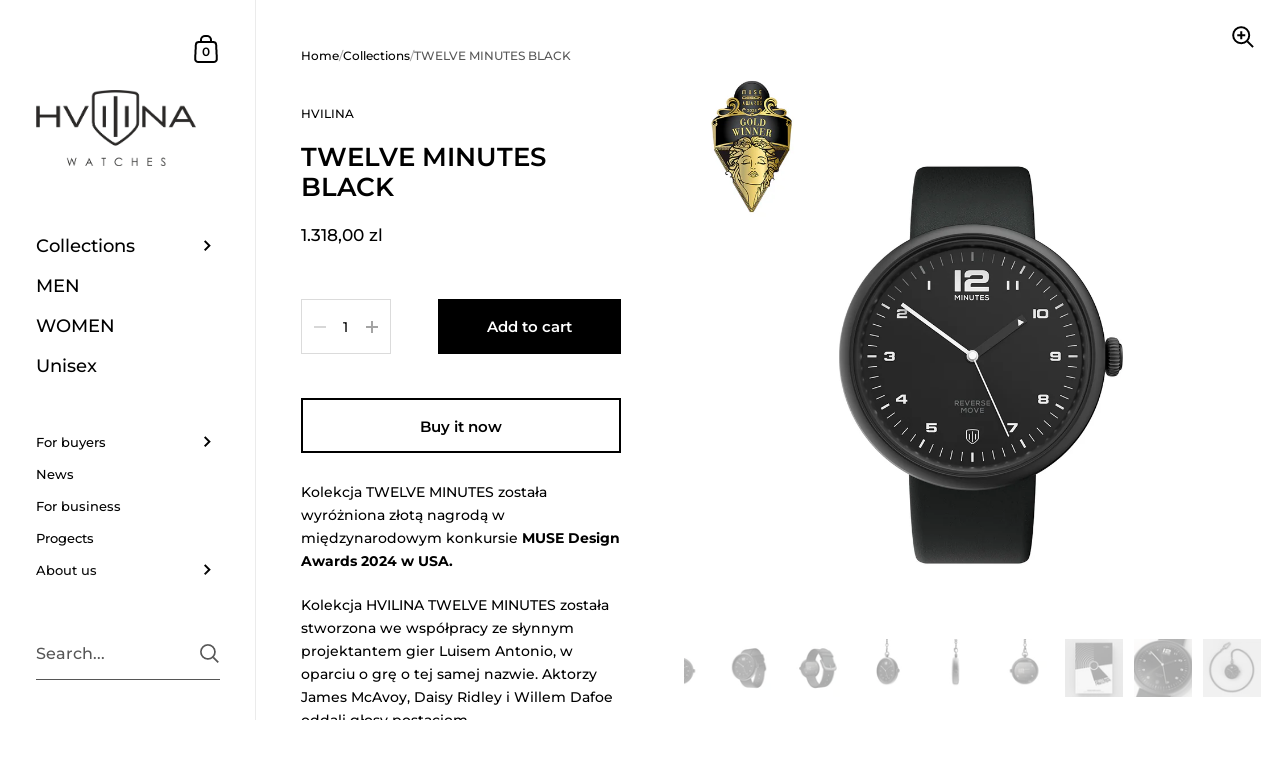

--- FILE ---
content_type: text/html; charset=utf-8
request_url: https://hvilina.pl/en/products/twelve-minutes-black
body_size: 44132
content:

<!doctype html><html class="no-js" lang="en" dir="ltr">
  
<head>

	<meta charset="utf-8">
  <meta http-equiv="X-UA-Compatible" content="IE=edge,chrome=1">
  <meta name="viewport" content="width=device-width, initial-scale=1.0, height=device-height, minimum-scale=1.0"><link rel="shortcut icon" href="//hvilina.pl/cdn/shop/files/Hvilina_Logo.png?crop=center&height=48&v=1679924754&width=48" type="image/png" /><title>TWELVE MINUTES BLACK &ndash; Hvilina Watch Manufactory Sp. z o.o.</title><meta name="description" content="Kolekcja TWELVE MINUTES została wyróżniona złotą nagrodą w międzynarodowym konkursie MUSE Design Awards 2024 w USA. Kolekcja HVILINA TWELVE MINUTES została stworzona we współpracy ze słynnym projektantem gier Luisem Antonio, w oparciu o grę o tej samej nazwie. Aktorzy James McAvoy, Daisy Ridley i Willem Dafoe oddali gł">

<meta property="og:site_name" content="Hvilina Watch Manufactory Sp. z o.o.">
<meta property="og:url" content="https://hvilina.pl/en/products/twelve-minutes-black">
<meta property="og:title" content="TWELVE MINUTES BLACK">
<meta property="og:type" content="product">
<meta property="og:description" content="Kolekcja TWELVE MINUTES została wyróżniona złotą nagrodą w międzynarodowym konkursie MUSE Design Awards 2024 w USA. Kolekcja HVILINA TWELVE MINUTES została stworzona we współpracy ze słynnym projektantem gier Luisem Antonio, w oparciu o grę o tej samej nazwie. Aktorzy James McAvoy, Daisy Ridley i Willem Dafoe oddali gł"><meta property="og:image" content="http://hvilina.pl/cdn/shop/files/1_1500_1500.jpg?v=1732539564">
  <meta property="og:image:secure_url" content="https://hvilina.pl/cdn/shop/files/1_1500_1500.jpg?v=1732539564">
  <meta property="og:image:width" content="1500">
  <meta property="og:image:height" content="1500"><meta property="og:price:amount" content="1.318,00">
  <meta property="og:price:currency" content="PLN"><meta name="twitter:card" content="summary_large_image">
<meta name="twitter:title" content="TWELVE MINUTES BLACK">
<meta name="twitter:description" content="Kolekcja TWELVE MINUTES została wyróżniona złotą nagrodą w międzynarodowym konkursie MUSE Design Awards 2024 w USA. Kolekcja HVILINA TWELVE MINUTES została stworzona we współpracy ze słynnym projektantem gier Luisem Antonio, w oparciu o grę o tej samej nazwie. Aktorzy James McAvoy, Daisy Ridley i Willem Dafoe oddali gł"><script type="application/ld+json">
  [
    {
      "@context": "https://schema.org",
      "@type": "WebSite",
      "name": "Hvilina Watch Manufactory Sp. z o.o.",
      "url": "https:\/\/hvilina.pl"
    },
    {
      "@context": "https://schema.org",
      "@type": "Organization",
      "name": "Hvilina Watch Manufactory Sp. z o.o.",
      "url": "https:\/\/hvilina.pl"
    }
  ]
</script>

<script type="application/ld+json">
{
  "@context": "http://schema.org",
  "@type": "BreadcrumbList",
  "itemListElement": [
    {
      "@type": "ListItem",
      "position": 1,
      "name": "Home",
      "item": "https://hvilina.pl"
    },{
        "@type": "ListItem",
        "position": 2,
        "name": "TWELVE MINUTES BLACK",
        "item": "https://hvilina.pl/en/products/twelve-minutes-black"
      }]
}
</script><script type="application/ld+json">{"@context":"http:\/\/schema.org\/","@id":"\/en\/products\/twelve-minutes-black#product","@type":"Product","brand":{"@type":"Brand","name":"HVILINA"},"category":"Watches","description":"Kolekcja TWELVE MINUTES została wyróżniona złotą nagrodą w międzynarodowym konkursie MUSE Design Awards 2024 w USA.\nKolekcja HVILINA TWELVE MINUTES została stworzona we współpracy ze słynnym projektantem gier Luisem Antonio, w oparciu o grę o tej samej nazwie. Aktorzy James McAvoy, Daisy Ridley i Willem Dafoe oddali głosy postaciom.\n Projekt jest stylizacją zegarka używanego przez głównego bohatera gry. Główną cechą kolekcji jest możliwość przekształcenia zegarka z naręcznego w zegarek kieszonkowy. Zegarki wykorzystują mechanizm kwarcowy Miyota z odwróconymi wskazówkami, aby zachować ogólną koncepcję.\n Charakterystyki\n\nMechanizm - kwarcowy japoński mechanizm Miyota 2037 z rezerwą chodu na jednej baterii do 3 lat\nSzkło - szafir\nFunkcje – ruch wsteczny\nWodoodporność - 50М\nMateriał obudowy - stal nierdzewna\nŚrednica - 41,3 mm\nGrubość - 10,3 mm\nSzerokość paska - 20 mm\nGrawerowanie na deklu i koronce\nSkórzany pasek\nW zestawie dodatkowo - markowy łańcuszek z karabińczykiem i klipsem\nEdycja limitowana 350 szt\ngwarancja – 24 miesiące\nżywotność zegarka – od 10 lat\n\nGra TWELVE MINUTES to interaktywny thriller czasu rzeczywistego z widokiem z góry o człowieku uwięzionym w pętli czasu. Gra łączy w sobie napięcie filmu «Lśnienie», klaustrofobiczną atmosferę filmu «Okno na podwórze» i fragmentaryczną strukturę filmu «Memento».\nJako twórca i scenarzysta 12 Minutes, Luis Antonio jest również znany ze swojej niezwykłej pracy jako główny artysta 3D w popularnej, nagrodzonej nagrodą BAFTA Games, grze The Witness; jego wcześniejsza praca obejmuje stanowisko dyrektora artystycznego w Ubisoft, pracującego nad takimi grami jak «Assassin's Creed» i «Far Cry», a także stanowisko artysty w Rockstar Games przy «Manhunt 2» i «Midnight Club LA».\n\nZegarek HVILINA TWELVE MINUTES został zaprojektowany, aby urozmaicić doświadczenie zegarka na rękę, dając nowe możliwości jego użytkownikowi. Minimalistyczny styl nawiązuje do oryginalnego projektu zegarka z gry.\n\nZegarek wykorzystuje mechanizm z odwróconymi wskazówkami, podkreślając ideę pętli czasu poruszoną przez autora w grze.\nKoperta posiada ukryte rowki z zapięciami, które umożliwiają zamianę paska na karabińczyk z łańcuszkiem, przekształcając zegarek naręczny w zegarek kieszonkowy.\n\nIndeksy od 11:58 do 12:10 mają inny kolor: to właśnie podczas tych 12 minut mają miejsce wszystkie wydarzenia w grze.\n\nKoperta zegarka wykonana jest ze stali nierdzewnej, niezawodny japoński mechanizm Miyota 2037 z rezerwą mocy do 3 lat zapewni dokładność, a sferyczne szafirowe szkiełko ochroni przed zarysowaniami.\nNa deklu koperty znajduje się grawerowany napis. W zestawie znajduje się oryginalny skórzany pasek oraz markowy łańcuszek z karabińczykiem. Kolekcja jest limitowana i reprezentowana przez 4 modele, z których każdy zostanie wyprodukowany w ilości 350 sztuk.","image":"https:\/\/hvilina.pl\/cdn\/shop\/files\/1_1500_1500.jpg?v=1732539564\u0026width=1920","name":"TWELVE MINUTES BLACK","offers":{"@id":"\/en\/products\/twelve-minutes-black?variant=44666635649290#offer","@type":"Offer","availability":"http:\/\/schema.org\/InStock","price":"1318.00","priceCurrency":"PLN","url":"https:\/\/hvilina.pl\/en\/products\/twelve-minutes-black?variant=44666635649290"},"url":"https:\/\/hvilina.pl\/en\/products\/twelve-minutes-black"}</script><link rel="canonical" href="https://hvilina.pl/en/products/twelve-minutes-black">

  <link rel="preconnect" href="https://cdn.shopify.com"><link rel="preconnect" href="https://fonts.shopifycdn.com" crossorigin><link href="//hvilina.pl/cdn/shop/t/6/assets/theme.css?v=11740567884186024651749896107" as="style" rel="preload"><link href="//hvilina.pl/cdn/shop/t/6/assets/section-sidebar.css?v=96816181274193886241749896107" as="style" rel="preload"><link href="//hvilina.pl/cdn/shop/t/6/assets/component-product-item.css?v=130450349802775286301749896106" as="style" rel="preload"><link href="//hvilina.pl/cdn/shop/t/6/assets/section-main-product.css?v=86720676501441333131749896107" as="style" rel="preload">
	<link rel="preload" as="image" href="//hvilina.pl/cdn/shop/files/1_1500_1500.jpg?v=1732539564&width=480" imagesrcset="//hvilina.pl/cdn/shop/files/1_1500_1500.jpg?v=1732539564&width=360 360w,//hvilina.pl/cdn/shop/files/1_1500_1500.jpg?v=1732539564&width=480 480w,//hvilina.pl/cdn/shop/files/1_1500_1500.jpg?v=1732539564&width=640 640w,//hvilina.pl/cdn/shop/files/1_1500_1500.jpg?v=1732539564&width=840 840w,//hvilina.pl/cdn/shop/files/1_1500_1500.jpg?v=1732539564&width=1080 1080w,//hvilina.pl/cdn/shop/files/1_1500_1500.jpg?v=1732539564&width=1280 1280w," imagesizes="(max-width: 767px) 100vw, 70vw">
	

<link rel="preload" href="//hvilina.pl/cdn/fonts/montserrat/montserrat_n6.1326b3e84230700ef15b3a29fb520639977513e0.woff2" as="font" type="font/woff2" crossorigin><link rel="preload" href="//hvilina.pl/cdn/fonts/montserrat/montserrat_n5.07ef3781d9c78c8b93c98419da7ad4fbeebb6635.woff2" as="font" type="font/woff2" crossorigin>

<style type="text/css">@font-face {
  font-family: Montserrat;
  font-weight: 600;
  font-style: normal;
  font-display: swap;
  src: url("//hvilina.pl/cdn/fonts/montserrat/montserrat_n6.1326b3e84230700ef15b3a29fb520639977513e0.woff2") format("woff2"),
       url("//hvilina.pl/cdn/fonts/montserrat/montserrat_n6.652f051080eb14192330daceed8cd53dfdc5ead9.woff") format("woff");
}
@font-face {
  font-family: Montserrat;
  font-weight: 500;
  font-style: normal;
  font-display: swap;
  src: url("//hvilina.pl/cdn/fonts/montserrat/montserrat_n5.07ef3781d9c78c8b93c98419da7ad4fbeebb6635.woff2") format("woff2"),
       url("//hvilina.pl/cdn/fonts/montserrat/montserrat_n5.adf9b4bd8b0e4f55a0b203cdd84512667e0d5e4d.woff") format("woff");
}
@font-face {
  font-family: Montserrat;
  font-weight: 500;
  font-style: normal;
  font-display: swap;
  src: url("//hvilina.pl/cdn/fonts/montserrat/montserrat_n5.07ef3781d9c78c8b93c98419da7ad4fbeebb6635.woff2") format("woff2"),
       url("//hvilina.pl/cdn/fonts/montserrat/montserrat_n5.adf9b4bd8b0e4f55a0b203cdd84512667e0d5e4d.woff") format("woff");
}
@font-face {
  font-family: Montserrat;
  font-weight: 600;
  font-style: normal;
  font-display: swap;
  src: url("//hvilina.pl/cdn/fonts/montserrat/montserrat_n6.1326b3e84230700ef15b3a29fb520639977513e0.woff2") format("woff2"),
       url("//hvilina.pl/cdn/fonts/montserrat/montserrat_n6.652f051080eb14192330daceed8cd53dfdc5ead9.woff") format("woff");
}
@font-face {
  font-family: Montserrat;
  font-weight: 700;
  font-style: normal;
  font-display: swap;
  src: url("//hvilina.pl/cdn/fonts/montserrat/montserrat_n7.3c434e22befd5c18a6b4afadb1e3d77c128c7939.woff2") format("woff2"),
       url("//hvilina.pl/cdn/fonts/montserrat/montserrat_n7.5d9fa6e2cae713c8fb539a9876489d86207fe957.woff") format("woff");
}
@font-face {
  font-family: Montserrat;
  font-weight: 500;
  font-style: italic;
  font-display: swap;
  src: url("//hvilina.pl/cdn/fonts/montserrat/montserrat_i5.d3a783eb0cc26f2fda1e99d1dfec3ebaea1dc164.woff2") format("woff2"),
       url("//hvilina.pl/cdn/fonts/montserrat/montserrat_i5.76d414ea3d56bb79ef992a9c62dce2e9063bc062.woff") format("woff");
}
@font-face {
  font-family: Montserrat;
  font-weight: 700;
  font-style: italic;
  font-display: swap;
  src: url("//hvilina.pl/cdn/fonts/montserrat/montserrat_i7.a0d4a463df4f146567d871890ffb3c80408e7732.woff2") format("woff2"),
       url("//hvilina.pl/cdn/fonts/montserrat/montserrat_i7.f6ec9f2a0681acc6f8152c40921d2a4d2e1a2c78.woff") format("woff");
}
:root {

    /* Color variables - SIDEBAR */

    --color-sidebar-bg: 255, 255, 255;
    --color-sidebar-mobile-border: #e0e0e0;

    --color-sidebar-txt: 0, 0, 0;
    --color-sidebar-txt-foreground: 255, 255, 255;

    --color-sidebar-accent: 13, 13, 13;
    --color-sidebar-accent-foreground: 255, 255, 255;

    /* Color variables - BODY */

    --color-body-bg: 255, 255, 255;

    --color-body-txt: 0, 0, 0;
    --color-body-txt-foreground: 255, 255, 255;

    --color-body-accent: 144, 144, 144;
    --color-body-accent-foreground: 255, 255, 255;

    /* Color variables - FOOTER */

    --color-footer-bg: 13, 13, 13;
    --color-footer-txt: 255, 255, 255;
    --color-footer-accent: 144, 144, 144;

    /* Color variables - SPI */

    --color-body-text: #000000;
    --color-body: #ffffff;
    --color-bg: #ffffff;

    --color-grid-bg: 0, 0, 0;
    --color-grid-text: 255, 255, 255;

    /* Font variables */

    --base-headings-size: 22;
    --base-body-size: 14;
    --base-body-size-alt: 18;

    --font-stack-headings: Montserrat, sans-serif;
    --font-weight-headings: 600;
    --font-style-headings: normal;

    --font-stack-body: Montserrat, sans-serif;
    --font-weight-body: 500;
    --font-style-body: normal;--font-weight-body-medium: 500;--font-weight-body-semibold: 600;

    --font-weight-body-bold: 700;

    /* Layout */
    --vertical-padding-base: 100px;
    --horizontal-padding-base: 90px;
    --grid-gutter-base: 40px;

  }

  select, .regular-select-cover {
    background-image: url("data:image/svg+xml,%3Csvg class='svg symbol symbol--arrow' xmlns='http://www.w3.org/2000/svg' width='24' height='24' fill='none'%3E%3Cpath fill-rule='evenodd' d='M13.828 14.414l4-4L16.414 9l-4 4-4-4L7 10.414l5.414 5.414 1.414-1.414z' fill='%23000000'%3E%3C/path%3E%3C/svg%3E") !important;
  }
  .sidebar-element .regular-select-cover,
  .sidebar-element select {
    background-image: url("data:image/svg+xml,%3Csvg class='svg symbol symbol--arrow' xmlns='http://www.w3.org/2000/svg' width='24' height='24' fill='none'%3E%3Cpath fill-rule='evenodd' d='M13.828 14.414l4-4L16.414 9l-4 4-4-4L7 10.414l5.414 5.414 1.414-1.414z' fill='%23000000'%3E%3C/path%3E%3C/svg%3E") !important;
  }
  .footer .regular-select-cover {
    background-image: url("data:image/svg+xml,%3Csvg class='svg symbol symbol--arrow' xmlns='http://www.w3.org/2000/svg' width='24' height='24' fill='none'%3E%3Cpath fill-rule='evenodd' d='M13.828 14.414l4-4L16.414 9l-4 4-4-4L7 10.414l5.414 5.414 1.414-1.414z' fill='%23ffffff'%3E%3C/path%3E%3C/svg%3E") !important;
  }
  
</style><link href="//hvilina.pl/cdn/shop/t/6/assets/theme.css?v=11740567884186024651749896107" rel="stylesheet" type="text/css" media="all" />

	<script>window.performance && window.performance.mark && window.performance.mark('shopify.content_for_header.start');</script><meta name="google-site-verification" content="i8BeakjU5IuGKigddkT1JhkaQo_JEefznR7GIdTVgWU">
<meta name="facebook-domain-verification" content="ko4ey9gc8gxpxiezhh1l9u41jb4twl">
<meta id="shopify-digital-wallet" name="shopify-digital-wallet" content="/69674008842/digital_wallets/dialog">
<meta name="shopify-checkout-api-token" content="3e3cb8bd00770437465bf9702b932439">
<meta id="in-context-paypal-metadata" data-shop-id="69674008842" data-venmo-supported="false" data-environment="production" data-locale="en_US" data-paypal-v4="true" data-currency="PLN">
<link rel="alternate" hreflang="x-default" href="https://hvilina.pl/products/twelve-minutes-black">
<link rel="alternate" hreflang="en" href="https://hvilina.pl/en/products/twelve-minutes-black">
<link rel="alternate" type="application/json+oembed" href="https://hvilina.pl/en/products/twelve-minutes-black.oembed">
<script async="async" src="/checkouts/internal/preloads.js?locale=en-PL"></script>
<script id="shopify-features" type="application/json">{"accessToken":"3e3cb8bd00770437465bf9702b932439","betas":["rich-media-storefront-analytics"],"domain":"hvilina.pl","predictiveSearch":true,"shopId":69674008842,"locale":"en"}</script>
<script>var Shopify = Shopify || {};
Shopify.shop = "hvilina.myshopify.com";
Shopify.locale = "en";
Shopify.currency = {"active":"PLN","rate":"1.0"};
Shopify.country = "PL";
Shopify.theme = {"name":"Updated copy of Updated copy of Kingdom","id":181857911050,"schema_name":"Kingdom","schema_version":"5.3.4","theme_store_id":725,"role":"main"};
Shopify.theme.handle = "null";
Shopify.theme.style = {"id":null,"handle":null};
Shopify.cdnHost = "hvilina.pl/cdn";
Shopify.routes = Shopify.routes || {};
Shopify.routes.root = "/en/";</script>
<script type="module">!function(o){(o.Shopify=o.Shopify||{}).modules=!0}(window);</script>
<script>!function(o){function n(){var o=[];function n(){o.push(Array.prototype.slice.apply(arguments))}return n.q=o,n}var t=o.Shopify=o.Shopify||{};t.loadFeatures=n(),t.autoloadFeatures=n()}(window);</script>
<script id="shop-js-analytics" type="application/json">{"pageType":"product"}</script>
<script defer="defer" async type="module" src="//hvilina.pl/cdn/shopifycloud/shop-js/modules/v2/client.init-shop-cart-sync_DRRuZ9Jb.en.esm.js"></script>
<script defer="defer" async type="module" src="//hvilina.pl/cdn/shopifycloud/shop-js/modules/v2/chunk.common_Bq80O0pE.esm.js"></script>
<script type="module">
  await import("//hvilina.pl/cdn/shopifycloud/shop-js/modules/v2/client.init-shop-cart-sync_DRRuZ9Jb.en.esm.js");
await import("//hvilina.pl/cdn/shopifycloud/shop-js/modules/v2/chunk.common_Bq80O0pE.esm.js");

  window.Shopify.SignInWithShop?.initShopCartSync?.({"fedCMEnabled":true,"windoidEnabled":true});

</script>
<script>(function() {
  var isLoaded = false;
  function asyncLoad() {
    if (isLoaded) return;
    isLoaded = true;
    var urls = ["https:\/\/cdn.nfcube.com\/instafeed-da243c28991958b9dc6b2dbd832f2202.js?shop=hvilina.myshopify.com"];
    for (var i = 0; i < urls.length; i++) {
      var s = document.createElement('script');
      s.type = 'text/javascript';
      s.async = true;
      s.src = urls[i];
      var x = document.getElementsByTagName('script')[0];
      x.parentNode.insertBefore(s, x);
    }
  };
  if(window.attachEvent) {
    window.attachEvent('onload', asyncLoad);
  } else {
    window.addEventListener('load', asyncLoad, false);
  }
})();</script>
<script id="__st">var __st={"a":69674008842,"offset":3600,"reqid":"0b2c6482-4afe-4c6b-a31b-24d22b907468-1763639364","pageurl":"hvilina.pl\/en\/products\/twelve-minutes-black","u":"e0bef2fba6b5","p":"product","rtyp":"product","rid":8276385038602};</script>
<script>window.ShopifyPaypalV4VisibilityTracking = true;</script>
<script id="captcha-bootstrap">!function(){'use strict';const t='contact',e='account',n='new_comment',o=[[t,t],['blogs',n],['comments',n],[t,'customer']],c=[[e,'customer_login'],[e,'guest_login'],[e,'recover_customer_password'],[e,'create_customer']],r=t=>t.map((([t,e])=>`form[action*='/${t}']:not([data-nocaptcha='true']) input[name='form_type'][value='${e}']`)).join(','),a=t=>()=>t?[...document.querySelectorAll(t)].map((t=>t.form)):[];function s(){const t=[...o],e=r(t);return a(e)}const i='password',u='form_key',d=['recaptcha-v3-token','g-recaptcha-response','h-captcha-response',i],f=()=>{try{return window.sessionStorage}catch{return}},m='__shopify_v',_=t=>t.elements[u];function p(t,e,n=!1){try{const o=window.sessionStorage,c=JSON.parse(o.getItem(e)),{data:r}=function(t){const{data:e,action:n}=t;return t[m]||n?{data:e,action:n}:{data:t,action:n}}(c);for(const[e,n]of Object.entries(r))t.elements[e]&&(t.elements[e].value=n);n&&o.removeItem(e)}catch(o){console.error('form repopulation failed',{error:o})}}const l='form_type',E='cptcha';function T(t){t.dataset[E]=!0}const w=window,h=w.document,L='Shopify',v='ce_forms',y='captcha';let A=!1;((t,e)=>{const n=(g='f06e6c50-85a8-45c8-87d0-21a2b65856fe',I='https://cdn.shopify.com/shopifycloud/storefront-forms-hcaptcha/ce_storefront_forms_captcha_hcaptcha.v1.5.2.iife.js',D={infoText:'Protected by hCaptcha',privacyText:'Privacy',termsText:'Terms'},(t,e,n)=>{const o=w[L][v],c=o.bindForm;if(c)return c(t,g,e,D).then(n);var r;o.q.push([[t,g,e,D],n]),r=I,A||(h.body.append(Object.assign(h.createElement('script'),{id:'captcha-provider',async:!0,src:r})),A=!0)});var g,I,D;w[L]=w[L]||{},w[L][v]=w[L][v]||{},w[L][v].q=[],w[L][y]=w[L][y]||{},w[L][y].protect=function(t,e){n(t,void 0,e),T(t)},Object.freeze(w[L][y]),function(t,e,n,w,h,L){const[v,y,A,g]=function(t,e,n){const i=e?o:[],u=t?c:[],d=[...i,...u],f=r(d),m=r(i),_=r(d.filter((([t,e])=>n.includes(e))));return[a(f),a(m),a(_),s()]}(w,h,L),I=t=>{const e=t.target;return e instanceof HTMLFormElement?e:e&&e.form},D=t=>v().includes(t);t.addEventListener('submit',(t=>{const e=I(t);if(!e)return;const n=D(e)&&!e.dataset.hcaptchaBound&&!e.dataset.recaptchaBound,o=_(e),c=g().includes(e)&&(!o||!o.value);(n||c)&&t.preventDefault(),c&&!n&&(function(t){try{if(!f())return;!function(t){const e=f();if(!e)return;const n=_(t);if(!n)return;const o=n.value;o&&e.removeItem(o)}(t);const e=Array.from(Array(32),(()=>Math.random().toString(36)[2])).join('');!function(t,e){_(t)||t.append(Object.assign(document.createElement('input'),{type:'hidden',name:u})),t.elements[u].value=e}(t,e),function(t,e){const n=f();if(!n)return;const o=[...t.querySelectorAll(`input[type='${i}']`)].map((({name:t})=>t)),c=[...d,...o],r={};for(const[a,s]of new FormData(t).entries())c.includes(a)||(r[a]=s);n.setItem(e,JSON.stringify({[m]:1,action:t.action,data:r}))}(t,e)}catch(e){console.error('failed to persist form',e)}}(e),e.submit())}));const S=(t,e)=>{t&&!t.dataset[E]&&(n(t,e.some((e=>e===t))),T(t))};for(const o of['focusin','change'])t.addEventListener(o,(t=>{const e=I(t);D(e)&&S(e,y())}));const B=e.get('form_key'),M=e.get(l),P=B&&M;t.addEventListener('DOMContentLoaded',(()=>{const t=y();if(P)for(const e of t)e.elements[l].value===M&&p(e,B);[...new Set([...A(),...v().filter((t=>'true'===t.dataset.shopifyCaptcha))])].forEach((e=>S(e,t)))}))}(h,new URLSearchParams(w.location.search),n,t,e,['guest_login'])})(!0,!0)}();</script>
<script integrity="sha256-52AcMU7V7pcBOXWImdc/TAGTFKeNjmkeM1Pvks/DTgc=" data-source-attribution="shopify.loadfeatures" defer="defer" src="//hvilina.pl/cdn/shopifycloud/storefront/assets/storefront/load_feature-81c60534.js" crossorigin="anonymous"></script>
<script data-source-attribution="shopify.dynamic_checkout.dynamic.init">var Shopify=Shopify||{};Shopify.PaymentButton=Shopify.PaymentButton||{isStorefrontPortableWallets:!0,init:function(){window.Shopify.PaymentButton.init=function(){};var t=document.createElement("script");t.src="https://hvilina.pl/cdn/shopifycloud/portable-wallets/latest/portable-wallets.en.js",t.type="module",document.head.appendChild(t)}};
</script>
<script data-source-attribution="shopify.dynamic_checkout.buyer_consent">
  function portableWalletsHideBuyerConsent(e){var t=document.getElementById("shopify-buyer-consent"),n=document.getElementById("shopify-subscription-policy-button");t&&n&&(t.classList.add("hidden"),t.setAttribute("aria-hidden","true"),n.removeEventListener("click",e))}function portableWalletsShowBuyerConsent(e){var t=document.getElementById("shopify-buyer-consent"),n=document.getElementById("shopify-subscription-policy-button");t&&n&&(t.classList.remove("hidden"),t.removeAttribute("aria-hidden"),n.addEventListener("click",e))}window.Shopify?.PaymentButton&&(window.Shopify.PaymentButton.hideBuyerConsent=portableWalletsHideBuyerConsent,window.Shopify.PaymentButton.showBuyerConsent=portableWalletsShowBuyerConsent);
</script>
<script>
  function portableWalletsCleanup(e){e&&e.src&&console.error("Failed to load portable wallets script "+e.src);var t=document.querySelectorAll("shopify-accelerated-checkout .shopify-payment-button__skeleton, shopify-accelerated-checkout-cart .wallet-cart-button__skeleton"),e=document.getElementById("shopify-buyer-consent");for(let e=0;e<t.length;e++)t[e].remove();e&&e.remove()}function portableWalletsNotLoadedAsModule(e){e instanceof ErrorEvent&&"string"==typeof e.message&&e.message.includes("import.meta")&&"string"==typeof e.filename&&e.filename.includes("portable-wallets")&&(window.removeEventListener("error",portableWalletsNotLoadedAsModule),window.Shopify.PaymentButton.failedToLoad=e,"loading"===document.readyState?document.addEventListener("DOMContentLoaded",window.Shopify.PaymentButton.init):window.Shopify.PaymentButton.init())}window.addEventListener("error",portableWalletsNotLoadedAsModule);
</script>

<script type="module" src="https://hvilina.pl/cdn/shopifycloud/portable-wallets/latest/portable-wallets.en.js" onError="portableWalletsCleanup(this)" crossorigin="anonymous"></script>
<script nomodule>
  document.addEventListener("DOMContentLoaded", portableWalletsCleanup);
</script>

<link id="shopify-accelerated-checkout-styles" rel="stylesheet" media="screen" href="https://hvilina.pl/cdn/shopifycloud/portable-wallets/latest/accelerated-checkout-backwards-compat.css" crossorigin="anonymous">
<style id="shopify-accelerated-checkout-cart">
        #shopify-buyer-consent {
  margin-top: 1em;
  display: inline-block;
  width: 100%;
}

#shopify-buyer-consent.hidden {
  display: none;
}

#shopify-subscription-policy-button {
  background: none;
  border: none;
  padding: 0;
  text-decoration: underline;
  font-size: inherit;
  cursor: pointer;
}

#shopify-subscription-policy-button::before {
  box-shadow: none;
}

      </style>

<script>window.performance && window.performance.mark && window.performance.mark('shopify.content_for_header.end');</script><noscript>
    <link rel="stylesheet" href="//hvilina.pl/cdn/shop/t/6/assets/theme-noscript.css?v=18192456971343881671749896107">
  </noscript>

  <script>
    const ProductGalleryResizeHelper = productGallery => {
      if ( ( window.innerWidth >= 768 && productGallery.classList.contains('product-gallery--slider') ) || ( window.innerWidth < 1024 && window.innerWidth >= 768 ) ) {
        productGallery.querySelectorAll('.lazy-image').forEach(elm=>{
          const gutter = "image"==elm.parentNode.dataset.productMediaType||1024>window.innerWidth?0:productGallery.classList.contains("product-gallery--thumbnails")?productGallery.classList.contains("product-gallery--gutter")?110:100:productGallery.classList.contains("product-gallery--gutter")?70:50;
          elm.parentNode.style.width = ( ( productGallery.offsetHeight - gutter ) * elm.dataset.ratio ) + 'px';
        });
      } else {
        productGallery.querySelectorAll('.lazy-image').forEach(elm=>{
          elm.parentNode.style.width = '';
        });
      }
    }
  </script>

<!-- BEGIN app block: shopify://apps/consentmo-gdpr/blocks/gdpr_cookie_consent/4fbe573f-a377-4fea-9801-3ee0858cae41 -->


<!-- END app block --><!-- BEGIN app block: shopify://apps/ymq-product-options-variants/blocks/app-embed/86b91121-1f62-4e27-9812-b70a823eb918 -->
    <!-- BEGIN app snippet: option.v2 --><style id="ymq-checkout-button-protect">
    [name="checkout"],
    [name="chekout"],
    a[href^="/checkout"],
    a[href="/account/login"].cart__submit,
    button[type="submit"].btn-order,
    a.btn.cart__checkout,
    a.cart__submit,
    .wc-proceed-to-checkout button,
    #cart_form .buttons .btn-primary,
    .ymq-checkout-button {
        pointer-events: none;
    }
</style>

<script>
    document.addEventListener('DOMContentLoaded', () => {
        setTimeout(() => {
            const protectStyle = document.getElementById('ymq-checkout-button-protect');
            if (protectStyle) protectStyle.remove();
        }, 300);
    });
</script>


<!-- BEGIN app snippet: js --><script>
    !function(){window.ymqOptionInitProduct=(t,e=!1)=>{if(e)try{ymq_option.product=t}catch(t){}try{void 0===window.ymq_option_os2_products&&(window.ymq_option_os2_products={}),window.ymq_option_os2_products[t.id]=t}catch(t){}"object"==typeof ymq_option&&"object"==typeof ymq_option.os2_products&&(ymq_option.os2_products[t.id]=t),"object"==typeof ymqOption&&ymqOption.os2Product()},window.ymqOptionIntervalResult=function(t,e,n,o){"function"==typeof t?(o=e,n=t,e=1e3,t=20):"function"==typeof e&&(o=n,n=e,e=1e3),"function"!=typeof n&&(n=function(){return!1});let i=0,r=setInterval(function(){i++,i>t||n(i)?clearInterval(r):"function"==typeof o&&o()},e)},window.ymqOptionUrlParam=function(t,e=""){let n=new RegExp("(^|&)"+t+"=([^&]*)(&|$)"),o=null;if(""!=e)try{o=(e=new URL(e,window.location.href)).search.substr(1).match(n)}catch(t){return console.log(t),null}else o=window.location.search.substr(1).match(n);return null!=o?"variant"==t?Number(decodeURI(o[2])):decodeURI(o[2]):null},void 0===window.YmqModal&&(window.YmqModal=(()=>{"use strict";const t=["a[href]","area[href]",'input:not([disabled]):not([type="hidden"]):not([aria-hidden])',"select:not([disabled]):not([aria-hidden])","textarea:not([disabled]):not([aria-hidden])","button:not([disabled]):not([aria-hidden])","iframe","object","embed","[contenteditable]",'[tabindex]:not([tabindex^="-"])'];class e{constructor({targetModal:t,triggers:e=[],onShow:n=()=>{},onClose:o=()=>{},openTrigger:i="data-ymqmodal-trigger",closeTrigger:r="data-ymqmodal-close",openClass:s="ymq-modal-open",disableScroll:a=!0,disableFocus:d=!1,awaitCloseAnimation:l=!1,awaitOpenAnimation:u=!1,debugMode:c=!1}){this.modal=document.getElementById(t),this.config={debugMode:c,disableScroll:a,openTrigger:i,closeTrigger:r,openClass:s,onShow:n,onClose:o,awaitCloseAnimation:l,awaitOpenAnimation:u,disableFocus:d},e.length>0&&this.registerTriggers(...e),this.onClick=this.onClick.bind(this),this.onKeydown=this.onKeydown.bind(this)}registerTriggers(...t){t.filter(Boolean).forEach(t=>{t.addEventListener("click",t=>this.showModal(t))})}showModal(t=null){if(this.activeElement=document.activeElement,this.modal.setAttribute("aria-hidden","false"),this.modal.classList.add(this.config.openClass),this.scrollBehaviour("disable"),this.addEventListeners(),this.config.awaitOpenAnimation){const t=()=>{this.modal.removeEventListener("animationend",t,!1),this.setFocusToFirstNode()};this.modal.addEventListener("animationend",t,!1)}else this.setFocusToFirstNode();this.config.onShow(this.modal,this.activeElement,t)}closeModal(t=null){const e=this.modal;if(this.modal.setAttribute("aria-hidden","true"),this.removeEventListeners(),this.scrollBehaviour("enable"),this.activeElement&&this.activeElement.focus&&this.activeElement.focus(),this.config.onClose(this.modal,this.activeElement,t),this.config.awaitCloseAnimation){const t=this.config.openClass;this.modal.addEventListener("animationend",function n(){e.classList.remove(t),e.removeEventListener("animationend",n,!1)},!1)}else e.classList.remove(this.config.openClass);let n=document.querySelector('.ymq-modal-open[aria-hidden="false"]');n&&(this.modal=n,this.showModal())}closeModalById(t){this.modal=document.getElementById(t),this.modal&&this.closeModal()}scrollBehaviour(t){if(!this.config.disableScroll)return;const e=document.querySelector("body");switch(t){case"enable":Object.assign(e.style,{overflow:""});break;case"disable":Object.assign(e.style,{overflow:"hidden"})}}addEventListeners(){this.modal.addEventListener("touchstart",this.onClick),this.modal.addEventListener("click",this.onClick),document.addEventListener("keydown",this.onKeydown)}removeEventListeners(){this.modal.removeEventListener("touchstart",this.onClick),this.modal.removeEventListener("click",this.onClick),document.removeEventListener("keydown",this.onKeydown)}onClick(t){(t.target.hasAttribute(this.config.closeTrigger)||t.target.parentNode.hasAttribute(this.config.closeTrigger))&&(t.preventDefault(),t.stopPropagation(),this.closeModal(t))}onKeydown(t){27===t.keyCode&&this.closeModal(t),9===t.keyCode&&this.retainFocus(t)}getFocusableNodes(){const e=this.modal.querySelectorAll(t);return Array(...e)}setFocusToFirstNode(){if(this.config.disableFocus)return;const t=this.getFocusableNodes();if(0===t.length)return;const e=t.filter(t=>!t.hasAttribute(this.config.closeTrigger));e.length>0&&e[0].focus(),0===e.length&&t[0].focus()}retainFocus(t){let e=this.getFocusableNodes();if(0!==e.length)if(e=e.filter(t=>null!==t.offsetParent),this.modal.contains(document.activeElement)){const n=e.indexOf(document.activeElement);t.shiftKey&&0===n&&(e[e.length-1].focus(),t.preventDefault()),!t.shiftKey&&e.length>0&&n===e.length-1&&(e[0].focus(),t.preventDefault())}else e[0].focus()}}let n=null;const o=t=>{if(!document.getElementById(t))return console.warn(`YmqModal: ❗Seems like you have missed %c'${t}'`,"background-color: #f8f9fa;color: #50596c;font-weight: bold;","ID somewhere in your code. Refer example below to resolve it."),console.warn("%cExample:","background-color: #f8f9fa;color: #50596c;font-weight: bold;",`<div class="modal" id="${t}"></div>`),!1},i=(t,e)=>{if((t=>{if(t.length<=0)console.warn("YmqModal: ❗Please specify at least one %c'ymqmodal-trigger'","background-color: #f8f9fa;color: #50596c;font-weight: bold;","data attribute."),console.warn("%cExample:","background-color: #f8f9fa;color: #50596c;font-weight: bold;",'<a href="#" data-ymqmodal-trigger="my-modal"></a>')})(t),!e)return!0;for(const t in e)o(t);return!0};return{init:t=>{const o=Object.assign({},{openTrigger:"data-ymqmodal-trigger"},t),r=[...document.querySelectorAll(`[${o.openTrigger}]`)],s=((t,e)=>{const n=[];return t.forEach(t=>{const o=t.attributes[e].value;void 0===n[o]&&(n[o]=[]),n[o].push(t)}),n})(r,o.openTrigger);if(!0!==o.debugMode||!1!==i(r,s))try{for(const t in s){const i=s[t];o.targetModal=t,o.triggers=[...i],n=new e(o)}}catch(t){}},show:(t,i)=>{const r=i||{};r.targetModal=t,!0===r.debugMode&&!1===o(t)||(n&&n.removeEventListeners(),n=new e(r),n.showModal())},close:t=>{t?n.closeModalById(t):n.closeModal()}}})(),"undefined"!=typeof window&&(window.YmqModal=YmqModal));try{if("true"==localStorage.getItem("ymq_option_test")){let t=document.createElement("script");t.src=`https://shopify.luckydn.top/option/option.js?v=${Date.now()}`,t.defer=!0,document.head.appendChild(t);let e=document.createElement("link");e.rel="stylesheet",e.type="text/css",e.href=`https://shopify.luckydn.top/option/option.css?v=${Date.now()}`,e.media="all",document.head.appendChild(e)}}catch(t){}var t,e;window.ymqSlide=(()=>{"use strict";const t=[],e={add(e,n,o,i){const r={el:e,defaultStyle:n,timeoutId:o,onCancelled:i};this.remove(e),t.push(r)},remove(n){const o=e.findIndex(n);if(-1===o)return;const i=t[o];clearTimeout(i.timeoutId),i.onCancelled(),t.splice(o,1)},find:n=>t[e.findIndex(n)],findIndex(e){let n=-1;return t.some((t,o)=>t.el===e&&(n=o,!0)),n}},n="cubic-bezier(0.19,1,0.22,1)";function o(t,o={}){return r(t),new Promise(i=>{if(-1!==e.findIndex(t))return;const r=s(t),l="number"==typeof o.endHeight,u=o.display||"block",c=o.onCancelled||function(){},h=t.getAttribute("style")||"",f=window.getComputedStyle(t),m=function(t,e="block"){const n=t.getAttribute("style")||"",o=window.getComputedStyle(t);t.style.visibility="hidden",t.style.display=e;const i=d(o.getPropertyValue("width"));t.style.position="absolute",t.style.width=`${i}px`,t.style.height="",t.style.minHeight="",t.style.paddingTop="",t.style.paddingBottom="",t.style.borderTopWidth="",t.style.borderBottomWidth="";const r=d(o.getPropertyValue("min-height")),s=d(o.getPropertyValue("padding-top")),a=d(o.getPropertyValue("padding-bottom")),l=d(o.getPropertyValue("border-top-width")),u=d(o.getPropertyValue("border-bottom-width")),c=t.scrollHeight;return t.setAttribute("style",n),{height:c,minHeight:r,paddingTop:s,paddingBottom:a,borderTop:l,borderBottom:u}}(t,u),p=/border-box/.test(f.getPropertyValue("box-sizing")),y=m.height,g=m.minHeight,b=m.paddingTop,w=m.paddingBottom,v=m.borderTop,$=m.borderBottom,M=r?f.marginTop:"0px",T=r?f.marginBottom:"0px",D=r?f.height:"0px",x=r?f.minHeight:"0px",S=r?f.paddingTop:"0px",Y=r?f.paddingBottom:"0px",L=r?f.borderTopWidth:"0px",k=r?f.borderBottomWidth:"0px",B=l?`${o.endHeight}px`:p?`${y+v+$}px`:y-b-w+"px",O=`${g}px`,_=`${b}px`,C=`${w}px`,A=`${v}px`,E=`${$}px`,q=f.marginTop,H=f.marginBottom,W=p?y:y+b+w+v+$,F="function"==typeof o.duration?o.duration(W):o.duration||400,I=`${F}ms`,P=o.ease||n,j=[`height ${I} ${P}`,`min-height ${I} ${P}`,`padding ${I} ${P}`,`border-width ${I} ${P}`,`margin ${I} ${P}`,`opacity ${I} ${P}`].join(",");requestAnimationFrame(()=>{t.style.height=D,t.style.minHeight=x,t.style.paddingTop=S,t.style.paddingBottom=Y,t.style.borderTopWidth=L,t.style.borderBottomWidth=k,t.style.marginTop=M,t.style.marginBottom=T,t.style.opacity="0",t.style.display=u,t.style.overflow="hidden",t.style.visibility="visible",t.style.transition=j,requestAnimationFrame(()=>{t.style.height=B,t.style.minHeight=O,t.style.paddingTop=_,t.style.paddingBottom=C,t.style.borderTopWidth=A,t.style.borderBottomWidth=E,t.style.marginTop=q,t.style.marginBottom=H,t.style.opacity="1"})});const V=setTimeout(()=>{a(t),t.style.display=u,l&&(t.style.height=`${o.endHeight}px`,t.style.overflow="hidden"),e.remove(t),i()},F);e.add(t,h,V,c)})}function i(t,o={}){return r(t),new Promise(i=>{if(-1!==e.findIndex(t))return;const r=s(t),l=o.display||"block",u=o.onCancelled||function(){};if(!r)return void i();const c=t.getAttribute("style")||"",h=window.getComputedStyle(t),f=/border-box/.test(h.getPropertyValue("box-sizing")),m=d(h.getPropertyValue("min-height")),p=d(h.getPropertyValue("padding-top")),y=d(h.getPropertyValue("padding-bottom")),g=d(h.getPropertyValue("border-top-width")),b=d(h.getPropertyValue("border-bottom-width")),w=t.scrollHeight,v=f?`${w+g+b}px`:w-p-y+"px",$=`${m}px`,M=`${p}px`,T=`${y}px`,D=`${g}px`,x=`${b}px`,S=h.marginTop,Y=h.marginBottom,L="function"==typeof o.duration?o.duration(w):o.duration||400,k=`${L}ms`,B=o.ease||n,O=[`height ${k} ${B}`,`padding ${k} ${B}`,`border-width ${k} ${B}`,`margin ${k} ${B}`,`opacity ${k} ${B}`].join(",");requestAnimationFrame(()=>{t.style.height=v,t.style.minHeight=$,t.style.paddingTop=M,t.style.paddingBottom=T,t.style.borderTopWidth=D,t.style.borderBottomWidth=x,t.style.marginTop=S,t.style.marginBottom=Y,t.style.opacity="1",t.style.display=l,t.style.overflow="hidden",t.style.transition=O,requestAnimationFrame(()=>{t.style.height="0",t.style.minHeight="0",t.style.paddingTop="0",t.style.paddingBottom="0",t.style.borderTopWidth="0",t.style.borderBottomWidth="0",t.style.marginTop="0",t.style.marginBottom="0",t.style.opacity="0"})});const _=setTimeout(()=>{a(t),t.style.display="none",e.remove(t),i()},L);e.add(t,c,_,u)})}function r(t){if(!e.find(t))return;const n=window.getComputedStyle(t),o=n.height,i=n.paddingTop,r=n.paddingBottom,s=n.borderTopWidth,d=n.borderBottomWidth,l=n.marginTop,u=n.marginBottom,c=n.opacity;a(t),t.style.height=o,t.style.paddingTop=i,t.style.paddingBottom=r,t.style.borderTopWidth=s,t.style.borderBottomWidth=d,t.style.marginTop=l,t.style.marginBottom=u,t.style.opacity=c,t.style.overflow="hidden",e.remove(t)}function s(t){return 0!==t.offsetHeight}function a(t){t.style.visibility="",t.style.height="",t.style.minHeight="",t.style.paddingTop="",t.style.paddingBottom="",t.style.borderTopWidth="",t.style.borderBottomWidth="",t.style.marginTop="",t.style.marginBottom="",t.style.overflow="",t.style.transition="",t.style.opacity=""}function d(t){return+t.replace(/px/,"")}return{isVisible:s,slideDown:o,slideStop:r,slideUp:i,slideToggle:function(t,e={}){const n=window.getComputedStyle(t);"none"!==n.display&&parseFloat(n.height)>0?i(t,e):o(t,e)}}})(),t=this,e=function(){"use strict";var t=6e4,e=36e5,n="millisecond",o="second",i="minute",r="hour",s="day",a="week",d="month",l="quarter",u="year",c="date",h="Invalid Date",f=/^(\d{4})[-/]?(\d{1,2})?[-/]?(\d{0,2})[Tt\s]*(\d{1,2})?:?(\d{1,2})?:?(\d{1,2})?[.:]?(\d+)?$/,m=/\[([^\]]+)]|Y{1,4}|M{1,4}|D{1,2}|d{1,4}|H{1,2}|h{1,2}|a|A|m{1,2}|s{1,2}|Z{1,2}|SSS/g,p={name:"en",weekdays:"Sunday_Monday_Tuesday_Wednesday_Thursday_Friday_Saturday".split("_"),months:"January_February_March_April_May_June_July_August_September_October_November_December".split("_"),ordinal:function(t){var e=["th","st","nd","rd"],n=t%100;return"["+t+(e[(n-20)%10]||e[n]||e[0])+"]"}},y=function(t,e,n){var o=String(t);return!o||o.length>=e?t:""+Array(e+1-o.length).join(n)+t},g={s:y,z:function(t){var e=-t.utcOffset(),n=Math.abs(e),o=Math.floor(n/60),i=n%60;return(e<=0?"+":"-")+y(o,2,"0")+":"+y(i,2,"0")},m:function t(e,n){if(e.date()<n.date())return-t(n,e);var o=12*(n.year()-e.year())+(n.month()-e.month()),i=e.clone().add(o,d),r=n-i<0,s=e.clone().add(o+(r?-1:1),d);return+(-(o+(n-i)/(r?i-s:s-i))||0)},a:function(t){return t<0?Math.ceil(t)||0:Math.floor(t)},p:function(t){return{M:d,y:u,w:a,d:s,D:c,h:r,m:i,s:o,ms:n,Q:l}[t]||String(t||"").toLowerCase().replace(/s$/,"")},u:function(t){return void 0===t}},b="en",w={};w[b]=p;var v="$isDayjsObject",$=function(t){return t instanceof x||!(!t||!t[v])},M=function t(e,n,o){var i;if(!e)return b;if("string"==typeof e){var r=e.toLowerCase();w[r]&&(i=r),n&&(w[r]=n,i=r);var s=e.split("-");if(!i&&s.length>1)return t(s[0])}else{var a=e.name;w[a]=e,i=a}return!o&&i&&(b=i),i||!o&&b},T=function(t,e){if($(t))return t.clone();var n="object"==typeof e?e:{};return n.date=t,n.args=arguments,new x(n)},D=g;D.l=M,D.i=$,D.w=function(t,e){return T(t,{locale:e.$L,utc:e.$u,x:e.$x,$offset:e.$offset})};var x=function(){function p(t){this.$L=M(t.locale,null,!0),this.parse(t),this.$x=this.$x||t.x||{},this[v]=!0}var y=p.prototype;return y.parse=function(t){this.$d=function(t){var e=t.date,n=t.utc;if(null===e)return new Date(NaN);if(D.u(e))return new Date;if(e instanceof Date)return new Date(e);if("string"==typeof e&&!/Z$/i.test(e)){var o=e.match(f);if(o){var i=o[2]-1||0,r=(o[7]||"0").substring(0,3);return n?new Date(Date.UTC(o[1],i,o[3]||1,o[4]||0,o[5]||0,o[6]||0,r)):new Date(o[1],i,o[3]||1,o[4]||0,o[5]||0,o[6]||0,r)}}return new Date(e)}(t),this.init()},y.init=function(){var t=this.$d;this.$y=t.getFullYear(),this.$M=t.getMonth(),this.$D=t.getDate(),this.$W=t.getDay(),this.$H=t.getHours(),this.$m=t.getMinutes(),this.$s=t.getSeconds(),this.$ms=t.getMilliseconds()},y.$utils=function(){return D},y.isValid=function(){return!(this.$d.toString()===h)},y.isSame=function(t,e){var n=T(t);return this.startOf(e)<=n&&n<=this.endOf(e)},y.isAfter=function(t,e){return T(t)<this.startOf(e)},y.isBefore=function(t,e){return this.endOf(e)<T(t)},y.$g=function(t,e,n){return D.u(t)?this[e]:this.set(n,t)},y.unix=function(){return Math.floor(this.valueOf()/1e3)},y.valueOf=function(){return this.$d.getTime()},y.startOf=function(t,e){var n=this,l=!!D.u(e)||e,h=D.p(t),f=function(t,e){var o=D.w(n.$u?Date.UTC(n.$y,e,t):new Date(n.$y,e,t),n);return l?o:o.endOf(s)},m=function(t,e){return D.w(n.toDate()[t].apply(n.toDate("s"),(l?[0,0,0,0]:[23,59,59,999]).slice(e)),n)},p=this.$W,y=this.$M,g=this.$D,b="set"+(this.$u?"UTC":"");switch(h){case u:return l?f(1,0):f(31,11);case d:return l?f(1,y):f(0,y+1);case a:var w=this.$locale().weekStart||0,v=(p<w?p+7:p)-w;return f(l?g-v:g+(6-v),y);case s:case c:return m(b+"Hours",0);case r:return m(b+"Minutes",1);case i:return m(b+"Seconds",2);case o:return m(b+"Milliseconds",3);default:return this.clone()}},y.endOf=function(t){return this.startOf(t,!1)},y.$set=function(t,e){var a,l=D.p(t),h="set"+(this.$u?"UTC":""),f=(a={},a[s]=h+"Date",a[c]=h+"Date",a[d]=h+"Month",a[u]=h+"FullYear",a[r]=h+"Hours",a[i]=h+"Minutes",a[o]=h+"Seconds",a[n]=h+"Milliseconds",a)[l],m=l===s?this.$D+(e-this.$W):e;if(l===d||l===u){var p=this.clone().set(c,1);p.$d[f](m),p.init(),this.$d=p.set(c,Math.min(this.$D,p.daysInMonth())).$d}else f&&this.$d[f](m);return this.init(),this},y.set=function(t,e){return this.clone().$set(t,e)},y.get=function(t){return this[D.p(t)]()},y.add=function(n,l){var c,h=this;n=Number(n);var f=D.p(l),m=function(t){var e=T(h);return D.w(e.date(e.date()+Math.round(t*n)),h)};if(f===d)return this.set(d,this.$M+n);if(f===u)return this.set(u,this.$y+n);if(f===s)return m(1);if(f===a)return m(7);var p=(c={},c[i]=t,c[r]=e,c[o]=1e3,c)[f]||1,y=this.$d.getTime()+n*p;return D.w(y,this)},y.subtract=function(t,e){return this.add(-1*t,e)},y.format=function(t){var e=this,n=this.$locale();if(!this.isValid())return n.invalidDate||h;var o=t||"YYYY-MM-DDTHH:mm:ssZ",i=D.z(this),r=this.$H,s=this.$m,a=this.$M,d=n.weekdays,l=n.months,u=n.meridiem,c=function(t,n,i,r){return t&&(t[n]||t(e,o))||i[n].slice(0,r)},f=function(t){return D.s(r%12||12,t,"0")},p=u||function(t,e,n){var o=t<12?"AM":"PM";return n?o.toLowerCase():o};return o.replace(m,function(t,o){return o||function(t){switch(t){case"YY":return String(e.$y).slice(-2);case"YYYY":return D.s(e.$y,4,"0");case"M":return a+1;case"MM":return D.s(a+1,2,"0");case"MMM":return c(n.monthsShort,a,l,3);case"MMMM":return c(l,a);case"D":return e.$D;case"DD":return D.s(e.$D,2,"0");case"d":return String(e.$W);case"dd":return c(n.weekdaysMin,e.$W,d,2);case"ddd":return c(n.weekdaysShort,e.$W,d,3);case"dddd":return d[e.$W];case"H":return String(r);case"HH":return D.s(r,2,"0");case"h":return f(1);case"hh":return f(2);case"a":return p(r,s,!0);case"A":return p(r,s,!1);case"m":return String(s);case"mm":return D.s(s,2,"0");case"s":return String(e.$s);case"ss":return D.s(e.$s,2,"0");case"SSS":return D.s(e.$ms,3,"0");case"Z":return i}return null}(t)||i.replace(":","")})},y.utcOffset=function(){return 15*-Math.round(this.$d.getTimezoneOffset()/15)},y.diff=function(n,c,h){var f,m=this,p=D.p(c),y=T(n),g=(y.utcOffset()-this.utcOffset())*t,b=this-y,w=function(){return D.m(m,y)};switch(p){case u:f=w()/12;break;case d:f=w();break;case l:f=w()/3;break;case a:f=(b-g)/6048e5;break;case s:f=(b-g)/864e5;break;case r:f=b/e;break;case i:f=b/t;break;case o:f=b/1e3;break;default:f=b}return h?f:D.a(f)},y.daysInMonth=function(){return this.endOf(d).$D},y.$locale=function(){return w[this.$L]},y.locale=function(t,e){if(!t)return this.$L;var n=this.clone(),o=M(t,e,!0);return o&&(n.$L=o),n},y.clone=function(){return D.w(this.$d,this)},y.toDate=function(){return new Date(this.valueOf())},y.toJSON=function(){return this.isValid()?this.toISOString():null},y.toISOString=function(){return this.$d.toISOString()},y.toString=function(){return this.$d.toUTCString()},p}(),S=x.prototype;return T.prototype=S,[["$ms",n],["$s",o],["$m",i],["$H",r],["$W",s],["$M",d],["$y",u],["$D",c]].forEach(function(t){S[t[1]]=function(e){return this.$g(e,t[0],t[1])}}),T.extend=function(t,e){return t.$i||(t(e,x,T),t.$i=!0),T},T.locale=M,T.isDayjs=$,T.unix=function(t){return T(1e3*t)},T.en=w[b],T.Ls=w,T.p={},T},"object"==typeof exports&&"undefined"!=typeof module?module.exports=e():"function"==typeof define&&define.amd?define(e):(t="undefined"!=typeof globalThis?globalThis:t||self).dayjs=e(),function(t,e){"object"==typeof exports&&"undefined"!=typeof module?module.exports=e():"function"==typeof define&&define.amd?define(e):(t="undefined"!=typeof globalThis?globalThis:t||self).dayjs_plugin_isSameOrBefore=e()}(this,function(){"use strict";return function(t,e){e.prototype.isSameOrBefore=function(t,e){return this.isSame(t,e)||this.isBefore(t,e)}}}),function(t,e){"object"==typeof exports&&"undefined"!=typeof module?module.exports=e():"function"==typeof define&&define.amd?define(e):(t="undefined"!=typeof globalThis?globalThis:t||self).dayjs_plugin_isSameOrAfter=e()}(this,function(){"use strict";return function(t,e){e.prototype.isSameOrAfter=function(t,e){return this.isSame(t,e)||this.isAfter(t,e)}}}),function(t,e){"object"==typeof exports&&"undefined"!=typeof module?module.exports=e():"function"==typeof define&&define.amd?define(e):(t="undefined"!=typeof globalThis?globalThis:t||self).dayjs_plugin_customParseFormat=e()}(this,function(){"use strict";var t={LTS:"h:mm:ss A",LT:"h:mm A",L:"MM/DD/YYYY",LL:"MMMM D, YYYY",LLL:"MMMM D, YYYY h:mm A",LLLL:"dddd, MMMM D, YYYY h:mm A"},e=/(\[[^[]*\])|([-_:/.,()\s]+)|(A|a|Q|YYYY|YY?|ww?|MM?M?M?|Do|DD?|hh?|HH?|mm?|ss?|S{1,3}|z|ZZ?)/g,n=/\d/,o=/\d\d/,i=/\d\d?/,r=/\d*[^-_:/,()\s\d]+/,s={},a=function(t){return(t=+t)+(t>68?1900:2e3)},d=function(t){return function(e){this[t]=+e}},l=[/[+-]\d\d:?(\d\d)?|Z/,function(t){(this.zone||(this.zone={})).offset=function(t){if(!t)return 0;if("Z"===t)return 0;var e=t.match(/([+-]|\d\d)/g),n=60*e[1]+(+e[2]||0);return 0===n?0:"+"===e[0]?-n:n}(t)}],u=function(t){var e=s[t];return e&&(e.indexOf?e:e.s.concat(e.f))},c=function(t,e){var n,o=s.meridiem;if(o){for(var i=1;i<=24;i+=1)if(t.indexOf(o(i,0,e))>-1){n=i>12;break}}else n=t===(e?"pm":"PM");return n},h={A:[r,function(t){this.afternoon=c(t,!1)}],a:[r,function(t){this.afternoon=c(t,!0)}],Q:[n,function(t){this.month=3*(t-1)+1}],S:[n,function(t){this.milliseconds=100*+t}],SS:[o,function(t){this.milliseconds=10*+t}],SSS:[/\d{3}/,function(t){this.milliseconds=+t}],s:[i,d("seconds")],ss:[i,d("seconds")],m:[i,d("minutes")],mm:[i,d("minutes")],H:[i,d("hours")],h:[i,d("hours")],HH:[i,d("hours")],hh:[i,d("hours")],D:[i,d("day")],DD:[o,d("day")],Do:[r,function(t){var e=s.ordinal,n=t.match(/\d+/);if(this.day=n[0],e)for(var o=1;o<=31;o+=1)e(o).replace(/\[|\]/g,"")===t&&(this.day=o)}],w:[i,d("week")],ww:[o,d("week")],M:[i,d("month")],MM:[o,d("month")],MMM:[r,function(t){var e=u("months"),n=(u("monthsShort")||e.map(function(t){return t.slice(0,3)})).indexOf(t)+1;if(n<1)throw new Error;this.month=n%12||n}],MMMM:[r,function(t){var e=u("months").indexOf(t)+1;if(e<1)throw new Error;this.month=e%12||e}],Y:[/[+-]?\d+/,d("year")],YY:[o,function(t){this.year=a(t)}],YYYY:[/\d{4}/,d("year")],Z:l,ZZ:l};function f(n){var o,i;o=n,i=s&&s.formats;for(var r=(n=o.replace(/(\[[^\]]+])|(LTS?|l{1,4}|L{1,4})/g,function(e,n,o){var r=o&&o.toUpperCase();return n||i[o]||t[o]||i[r].replace(/(\[[^\]]+])|(MMMM|MM|DD|dddd)/g,function(t,e,n){return e||n.slice(1)})})).match(e),a=r.length,d=0;d<a;d+=1){var l=r[d],u=h[l],c=u&&u[0],f=u&&u[1];r[d]=f?{regex:c,parser:f}:l.replace(/^\[|\]$/g,"")}return function(t){for(var e={},n=0,o=0;n<a;n+=1){var i=r[n];if("string"==typeof i)o+=i.length;else{var s=i.regex,d=i.parser,l=t.slice(o),u=s.exec(l)[0];d.call(e,u),t=t.replace(u,"")}}return function(t){var e=t.afternoon;if(void 0!==e){var n=t.hours;e?n<12&&(t.hours+=12):12===n&&(t.hours=0),delete t.afternoon}}(e),e}}return function(t,e,n){n.p.customParseFormat=!0,t&&t.parseTwoDigitYear&&(a=t.parseTwoDigitYear);var o=e.prototype,i=o.parse;o.parse=function(t){var e=t.date,o=t.utc,r=t.args;this.$u=o;var a=r[1];if("string"==typeof a){var d=!0===r[2],l=!0===r[3],u=d||l,c=r[2];l&&(c=r[2]),s=this.$locale(),!d&&c&&(s=n.Ls[c]),this.$d=function(t,e,n,o){try{if(["x","X"].indexOf(e)>-1)return new Date(("X"===e?1e3:1)*t);var i=f(e)(t),r=i.year,s=i.month,a=i.day,d=i.hours,l=i.minutes,u=i.seconds,c=i.milliseconds,h=i.zone,m=i.week,p=new Date,y=a||(r||s?1:p.getDate()),g=r||p.getFullYear(),b=0;r&&!s||(b=s>0?s-1:p.getMonth());var w,v=d||0,$=l||0,M=u||0,T=c||0;return h?new Date(Date.UTC(g,b,y,v,$,M,T+60*h.offset*1e3)):n?new Date(Date.UTC(g,b,y,v,$,M,T)):(w=new Date(g,b,y,v,$,M,T),m&&(w=o(w).week(m).toDate()),w)}catch(t){return new Date("")}}(e,a,o,n),this.init(),c&&!0!==c&&(this.$L=this.locale(c).$L),u&&e!=this.format(a)&&(this.$d=new Date("")),s={}}else if(a instanceof Array)for(var h=a.length,m=1;m<=h;m+=1){r[1]=a[m-1];var p=n.apply(this,r);if(p.isValid()){this.$d=p.$d,this.$L=p.$L,this.init();break}m===h&&(this.$d=new Date(""))}else i.call(this,t)}}})}();
</script><!-- END app snippet -->


<link href="//cdn.shopify.com/extensions/019a9f41-34a5-7c4e-a249-1a1e6e5485a4/ymq-product-options-variants-359/assets/select.css" rel="stylesheet" type="text/css" media="all" />
<link href="//cdn.shopify.com/extensions/019a9f41-34a5-7c4e-a249-1a1e6e5485a4/ymq-product-options-variants-359/assets/option.css" rel="stylesheet" type="text/css" media="all" />
<style id="ymq-option-app-style"></style>

 
 


<script>
    window.ymq_option = window.ymq_option || {
        shop: {
            id: 69674008842,
            domain: "hvilina.myshopify.com",
            name: "hvilina"
        },
        secret: "c6ac31cd8408ed99508a8a64efaccb3e6d53cf220b56f2849082d93abe3165f8",
        version: 2,
        timestamp: "1763639364",
        admin: false,
        cart: {"note":null,"attributes":{},"original_total_price":0,"total_price":0,"total_discount":0,"total_weight":0.0,"item_count":0,"items":[],"requires_shipping":false,"currency":"PLN","items_subtotal_price":0,"cart_level_discount_applications":[],"checkout_charge_amount":0},
        os2_products: {},
        product: {"id":8276385038602,"title":"TWELVE MINUTES BLACK","handle":"twelve-minutes-black","description":"\u003cp data-mce-fragment=\"1\"\u003e\u003cspan data-mce-fragment=\"1\" style=\"font-weight: 400;\"\u003eKolekcja TWELVE MINUTES została wyróżniona złotą nagrodą w międzynarodowym konkursie\u003cstrong\u003e MUSE Design Awards 2024 w USA.\u003c\/strong\u003e\u003c\/span\u003e\u003c\/p\u003e\n\u003cp data-mce-fragment=\"1\"\u003e\u003cspan data-mce-fragment=\"1\" style=\"font-weight: 400;\"\u003eKolekcja HVILINA TWELVE MINUTES została stworzona we współpracy ze słynnym projektantem gier Luisem Antonio, w oparciu o grę o tej samej nazwie. Aktorzy James McAvoy, Daisy Ridley i Willem Dafoe oddali głosy postaciom.\u003c\/span\u003e\u003c\/p\u003e\n\u003cp data-mce-fragment=\"1\"\u003e\u003cspan data-mce-fragment=\"1\" style=\"font-weight: 400;\"\u003e Projekt jest stylizacją zegarka używanego przez głównego bohatera gry. Główną cechą kolekcji jest możliwość przekształcenia zegarka z naręcznego w zegarek kieszonkowy. Zegarki wykorzystują mechanizm kwarcowy Miyota z odwróconymi wskazówkami, aby zachować ogólną koncepcję.\u003c\/span\u003e\u003c\/p\u003e\n\u003cp data-mce-fragment=\"1\"\u003e\u003cb data-mce-fragment=\"1\"\u003e \u003c\/b\u003e\u003cb data-mce-fragment=\"1\"\u003eCharakterystyki\u003c\/b\u003e\u003c\/p\u003e\n\u003cul\u003e\n\u003cli\u003e\u003cspan data-mce-fragment=\"1\" style=\"font-weight: 400;\"\u003eMechanizm - kwarcowy japoński mechanizm Miyota 2037 z rezerwą chodu na jednej baterii do 3 lat\u003c\/span\u003e\u003c\/li\u003e\n\u003cli\u003e\u003cspan data-mce-fragment=\"1\" style=\"font-weight: 400;\"\u003eSzkło - szafir\u003c\/span\u003e\u003c\/li\u003e\n\u003cli\u003e\u003cspan data-mce-fragment=\"1\" style=\"font-weight: 400;\"\u003eFunkcje – ruch wsteczny\u003c\/span\u003e\u003c\/li\u003e\n\u003cli\u003e\u003cspan data-mce-fragment=\"1\" style=\"font-weight: 400;\"\u003eWodoodporność - 50М\u003c\/span\u003e\u003c\/li\u003e\n\u003cli\u003e\u003cspan data-mce-fragment=\"1\" style=\"font-weight: 400;\"\u003eMateriał obudowy - stal nierdzewna\u003c\/span\u003e\u003c\/li\u003e\n\u003cli\u003e\u003cspan data-mce-fragment=\"1\" style=\"font-weight: 400;\"\u003eŚrednica - 41,3 mm\u003c\/span\u003e\u003c\/li\u003e\n\u003cli\u003e\u003cspan data-mce-fragment=\"1\" style=\"font-weight: 400;\"\u003eGrubość - 10,3 mm\u003c\/span\u003e\u003c\/li\u003e\n\u003cli\u003e\u003cspan data-mce-fragment=\"1\" style=\"font-weight: 400;\"\u003eSzerokość paska - 20 mm\u003c\/span\u003e\u003c\/li\u003e\n\u003cli\u003e\u003cspan data-mce-fragment=\"1\" style=\"font-weight: 400;\"\u003eGrawerowanie na deklu i koronce\u003c\/span\u003e\u003c\/li\u003e\n\u003cli\u003e\u003cspan data-mce-fragment=\"1\" style=\"font-weight: 400;\"\u003eSkórzany pasek\u003c\/span\u003e\u003c\/li\u003e\n\u003cli\u003eW zestawie dodatkowo - markowy łańcuszek z karabińczykiem i klipsem\u003c\/li\u003e\n\u003cli\u003e\u003cspan data-mce-fragment=\"1\" style=\"font-weight: 400;\"\u003eEdycja limitowana 350 szt\u003c\/span\u003e\u003c\/li\u003e\n\u003cli\u003e\u003cspan style=\"font-weight: 400;\"\u003egwarancja – 24 miesiące\u003c\/span\u003e\u003c\/li\u003e\n\u003cli\u003e\u003cspan style=\"font-weight: 400;\"\u003eżywotność zegarka – od 10 lat\u003c\/span\u003e\u003c\/li\u003e\n\u003c\/ul\u003e\n\u003cp data-mce-fragment=\"1\"\u003e\u003cb data-mce-fragment=\"1\"\u003e\u003c\/b\u003e\u003cspan data-mce-fragment=\"1\" style=\"font-weight: 400;\"\u003eGra TWELVE MINUTES to interaktywny thriller czasu rzeczywistego z widokiem z góry o człowieku uwięzionym w pętli czasu. Gra łączy w sobie napięcie filmu «Lśnienie», klaustrofobiczną atmosferę filmu «Okno na podwórze» i fragmentaryczną strukturę filmu «Memento».\u003c\/span\u003e\u003cspan data-mce-fragment=\"1\" style=\"font-weight: 400;\"\u003e\u003cbr data-mce-fragment=\"1\"\u003e\u003c\/span\u003e\u003cspan data-mce-fragment=\"1\" style=\"font-weight: 400;\"\u003e\u003cbr data-mce-fragment=\"1\"\u003e\u003cimg data-mce-fragment=\"1\" src=\"https:\/\/cdn.shopify.com\/s\/files\/1\/0696\/7400\/8842\/files\/01_85e56513-2084-4656-84d3-381d2fab6c46_480x480.jpg?v=1692253083\" alt=\"\"\u003e\u003cbr data-mce-fragment=\"1\"\u003e\u003c\/span\u003e\u003c\/p\u003e\n\u003cp data-mce-fragment=\"1\"\u003e\u003cspan data-mce-fragment=\"1\" style=\"font-weight: 400;\"\u003eJako twórca i scenarzysta 12 Minutes, Luis Antonio jest również znany ze swojej niezwykłej pracy jako główny artysta 3D w popularnej, nagrodzonej nagrodą BAFTA Games, grze The Witness; jego wcześniejsza praca obejmuje stanowisko dyrektora artystycznego w Ubisoft, pracującego nad takimi grami jak «Assassin's Creed» i «Far Cry», a także stanowisko artysty w Rockstar Games przy «Manhunt 2» i «Midnight Club LA».\u003c\/span\u003e\u003c\/p\u003e\n\u003cp data-mce-fragment=\"1\"\u003e\u003cspan data-mce-fragment=\"1\" style=\"font-weight: 400;\"\u003e\u003cimg alt=\"\" src=\"https:\/\/cdn.shopify.com\/s\/files\/1\/0696\/7400\/8842\/files\/4_03_480x480.jpg?v=1692253834\"\u003e\u003c\/span\u003e\u003c\/p\u003e\n\u003cp data-mce-fragment=\"1\"\u003e\u003cspan data-mce-fragment=\"1\" style=\"font-weight: 400;\"\u003eZegarek HVILINA TWELVE MINUTES został zaprojektowany, aby urozmaicić doświadczenie zegarka na rękę, dając nowe możliwości jego użytkownikowi. Minimalistyczny styl nawiązuje do oryginalnego projektu zegarka z gry.\u003c\/span\u003e\u003c\/p\u003e\n\u003cp data-mce-fragment=\"1\"\u003e\u003cspan data-mce-fragment=\"1\" style=\"font-weight: 400;\"\u003e\u003cimg alt=\"\" src=\"https:\/\/cdn.shopify.com\/s\/files\/1\/0696\/7400\/8842\/files\/2_03_480x480.jpg?v=1692253852\"\u003e\u003c\/span\u003e\u003c\/p\u003e\n\u003cp data-mce-fragment=\"1\"\u003e\u003cspan data-mce-fragment=\"1\" style=\"font-weight: 400;\"\u003eZegarek wykorzystuje mechanizm z odwróconymi wskazówkami, podkreślając ideę pętli czasu poruszoną przez autora w grze.\u003c\/span\u003e\u003c\/p\u003e\n\u003cp data-mce-fragment=\"1\"\u003e\u003cspan data-mce-fragment=\"1\" style=\"font-weight: 400;\"\u003eKoperta posiada ukryte rowki z zapięciami, które umożliwiają zamianę paska na karabińczyk z łańcuszkiem, przekształcając zegarek naręczny w zegarek kieszonkowy.\u003c\/span\u003e\u003c\/p\u003e\n\u003cp data-mce-fragment=\"1\"\u003e\u003cspan data-mce-fragment=\"1\" style=\"font-weight: 400;\"\u003e\u003cimg alt=\"\" src=\"https:\/\/cdn.shopify.com\/s\/files\/1\/0696\/7400\/8842\/files\/2_3868a445-54b1-4650-baac-458114df60b0_480x480.jpg?v=1692253873\"\u003e\u003c\/span\u003e\u003c\/p\u003e\n\u003cp data-mce-fragment=\"1\"\u003eIndeksy od 11:58 do 12:10 mają inny kolor: to właśnie podczas tych 12 minut mają miejsce wszystkie wydarzenia w grze.\u003c\/p\u003e\n\u003cp data-mce-fragment=\"1\"\u003e\u003cimg data-mce-fragment=\"1\" src=\"https:\/\/cdn.shopify.com\/s\/files\/1\/0696\/7400\/8842\/files\/0_01_black_480x480.jpg?v=1692369563\" alt=\"\" style=\"font-size: 0.875rem;\"\u003e\u003cbr\u003e\u003c\/p\u003e\n\u003cp data-mce-fragment=\"1\"\u003e\u003cspan data-mce-fragment=\"1\" style=\"font-weight: 400;\"\u003eKoperta zegarka wykonana jest ze stali nierdzewnej, niezawodny japoński mechanizm Miyota 2037 z rezerwą mocy do 3 lat zapewni dokładność, a sferyczne szafirowe szkiełko ochroni przed zarysowaniami.\u003c\/span\u003e\u003c\/p\u003e\n\u003cp data-mce-fragment=\"1\"\u003e\u003cspan data-mce-fragment=\"1\" style=\"font-weight: 400;\"\u003eNa deklu koperty znajduje się grawerowany napis. W zestawie znajduje się oryginalny skórzany pasek oraz markowy łańcuszek z karabińczykiem. Kolekcja jest limitowana i reprezentowana przez 4 modele, z których każdy zostanie wyprodukowany w ilości 350 sztuk.\u003c\/span\u003e\u003c\/p\u003e","published_at":"2023-08-17T14:50:21+02:00","created_at":"2023-08-17T08:32:15+02:00","vendor":"HVILINA","type":"","tags":[],"price":131800,"price_min":131800,"price_max":131800,"available":true,"price_varies":false,"compare_at_price":null,"compare_at_price_min":0,"compare_at_price_max":0,"compare_at_price_varies":false,"variants":[{"id":44666635649290,"title":"Default Title","option1":"Default Title","option2":null,"option3":null,"sku":"","requires_shipping":true,"taxable":true,"featured_image":null,"available":true,"name":"TWELVE MINUTES BLACK","public_title":null,"options":["Default Title"],"price":131800,"weight":0,"compare_at_price":null,"inventory_management":null,"barcode":"","requires_selling_plan":false,"selling_plan_allocations":[]}],"images":["\/\/hvilina.pl\/cdn\/shop\/files\/1_1500_1500.jpg?v=1732539564","\/\/hvilina.pl\/cdn\/shop\/files\/1.21500_1500.jpg?v=1712066751","\/\/hvilina.pl\/cdn\/shop\/files\/1.31500_1500.jpg?v=1712066751","\/\/hvilina.pl\/cdn\/shop\/files\/1.41500_1500.jpg?v=1712066751","\/\/hvilina.pl\/cdn\/shop\/files\/1.51500_1500.jpg?v=1712066751","\/\/hvilina.pl\/cdn\/shop\/files\/1.61500_1500.jpg?v=1712066751","\/\/hvilina.pl\/cdn\/shop\/files\/1.71500_1500.jpg?v=1712066751","\/\/hvilina.pl\/cdn\/shop\/files\/black_10.jpg?v=1712066751","\/\/hvilina.pl\/cdn\/shop\/files\/black_11.jpg?v=1712066751","\/\/hvilina.pl\/cdn\/shop\/files\/black_12.jpg?v=1712066751"],"featured_image":"\/\/hvilina.pl\/cdn\/shop\/files\/1_1500_1500.jpg?v=1732539564","options":["Title"],"media":[{"alt":null,"id":43193076908298,"position":1,"preview_image":{"aspect_ratio":1.0,"height":1500,"width":1500,"src":"\/\/hvilina.pl\/cdn\/shop\/files\/1_1500_1500.jpg?v=1732539564"},"aspect_ratio":1.0,"height":1500,"media_type":"image","src":"\/\/hvilina.pl\/cdn\/shop\/files\/1_1500_1500.jpg?v=1732539564","width":1500},{"alt":null,"id":37863604191498,"position":2,"preview_image":{"aspect_ratio":1.0,"height":1500,"width":1500,"src":"\/\/hvilina.pl\/cdn\/shop\/files\/1.21500_1500.jpg?v=1712066751"},"aspect_ratio":1.0,"height":1500,"media_type":"image","src":"\/\/hvilina.pl\/cdn\/shop\/files\/1.21500_1500.jpg?v=1712066751","width":1500},{"alt":null,"id":37863604224266,"position":3,"preview_image":{"aspect_ratio":1.0,"height":1500,"width":1500,"src":"\/\/hvilina.pl\/cdn\/shop\/files\/1.31500_1500.jpg?v=1712066751"},"aspect_ratio":1.0,"height":1500,"media_type":"image","src":"\/\/hvilina.pl\/cdn\/shop\/files\/1.31500_1500.jpg?v=1712066751","width":1500},{"alt":null,"id":37863604257034,"position":4,"preview_image":{"aspect_ratio":1.0,"height":1500,"width":1500,"src":"\/\/hvilina.pl\/cdn\/shop\/files\/1.41500_1500.jpg?v=1712066751"},"aspect_ratio":1.0,"height":1500,"media_type":"image","src":"\/\/hvilina.pl\/cdn\/shop\/files\/1.41500_1500.jpg?v=1712066751","width":1500},{"alt":null,"id":37863604289802,"position":5,"preview_image":{"aspect_ratio":1.0,"height":1500,"width":1500,"src":"\/\/hvilina.pl\/cdn\/shop\/files\/1.51500_1500.jpg?v=1712066751"},"aspect_ratio":1.0,"height":1500,"media_type":"image","src":"\/\/hvilina.pl\/cdn\/shop\/files\/1.51500_1500.jpg?v=1712066751","width":1500},{"alt":null,"id":37863604322570,"position":6,"preview_image":{"aspect_ratio":1.0,"height":1500,"width":1500,"src":"\/\/hvilina.pl\/cdn\/shop\/files\/1.61500_1500.jpg?v=1712066751"},"aspect_ratio":1.0,"height":1500,"media_type":"image","src":"\/\/hvilina.pl\/cdn\/shop\/files\/1.61500_1500.jpg?v=1712066751","width":1500},{"alt":null,"id":37863604355338,"position":7,"preview_image":{"aspect_ratio":1.0,"height":1500,"width":1500,"src":"\/\/hvilina.pl\/cdn\/shop\/files\/1.71500_1500.jpg?v=1712066751"},"aspect_ratio":1.0,"height":1500,"media_type":"image","src":"\/\/hvilina.pl\/cdn\/shop\/files\/1.71500_1500.jpg?v=1712066751","width":1500},{"alt":null,"id":37863604453642,"position":8,"preview_image":{"aspect_ratio":1.0,"height":3840,"width":3840,"src":"\/\/hvilina.pl\/cdn\/shop\/files\/black_10.jpg?v=1712066751"},"aspect_ratio":1.0,"height":3840,"media_type":"image","src":"\/\/hvilina.pl\/cdn\/shop\/files\/black_10.jpg?v=1712066751","width":3840},{"alt":null,"id":37863604486410,"position":9,"preview_image":{"aspect_ratio":1.0,"height":2560,"width":2560,"src":"\/\/hvilina.pl\/cdn\/shop\/files\/black_11.jpg?v=1712066751"},"aspect_ratio":1.0,"height":2560,"media_type":"image","src":"\/\/hvilina.pl\/cdn\/shop\/files\/black_11.jpg?v=1712066751","width":2560},{"alt":null,"id":37863604519178,"position":10,"preview_image":{"aspect_ratio":1.0,"height":3840,"width":3840,"src":"\/\/hvilina.pl\/cdn\/shop\/files\/black_12.jpg?v=1712066751"},"aspect_ratio":1.0,"height":3840,"media_type":"image","src":"\/\/hvilina.pl\/cdn\/shop\/files\/black_12.jpg?v=1712066751","width":3840}],"requires_selling_plan":false,"selling_plan_groups":[],"content":"\u003cp data-mce-fragment=\"1\"\u003e\u003cspan data-mce-fragment=\"1\" style=\"font-weight: 400;\"\u003eKolekcja TWELVE MINUTES została wyróżniona złotą nagrodą w międzynarodowym konkursie\u003cstrong\u003e MUSE Design Awards 2024 w USA.\u003c\/strong\u003e\u003c\/span\u003e\u003c\/p\u003e\n\u003cp data-mce-fragment=\"1\"\u003e\u003cspan data-mce-fragment=\"1\" style=\"font-weight: 400;\"\u003eKolekcja HVILINA TWELVE MINUTES została stworzona we współpracy ze słynnym projektantem gier Luisem Antonio, w oparciu o grę o tej samej nazwie. Aktorzy James McAvoy, Daisy Ridley i Willem Dafoe oddali głosy postaciom.\u003c\/span\u003e\u003c\/p\u003e\n\u003cp data-mce-fragment=\"1\"\u003e\u003cspan data-mce-fragment=\"1\" style=\"font-weight: 400;\"\u003e Projekt jest stylizacją zegarka używanego przez głównego bohatera gry. Główną cechą kolekcji jest możliwość przekształcenia zegarka z naręcznego w zegarek kieszonkowy. Zegarki wykorzystują mechanizm kwarcowy Miyota z odwróconymi wskazówkami, aby zachować ogólną koncepcję.\u003c\/span\u003e\u003c\/p\u003e\n\u003cp data-mce-fragment=\"1\"\u003e\u003cb data-mce-fragment=\"1\"\u003e \u003c\/b\u003e\u003cb data-mce-fragment=\"1\"\u003eCharakterystyki\u003c\/b\u003e\u003c\/p\u003e\n\u003cul\u003e\n\u003cli\u003e\u003cspan data-mce-fragment=\"1\" style=\"font-weight: 400;\"\u003eMechanizm - kwarcowy japoński mechanizm Miyota 2037 z rezerwą chodu na jednej baterii do 3 lat\u003c\/span\u003e\u003c\/li\u003e\n\u003cli\u003e\u003cspan data-mce-fragment=\"1\" style=\"font-weight: 400;\"\u003eSzkło - szafir\u003c\/span\u003e\u003c\/li\u003e\n\u003cli\u003e\u003cspan data-mce-fragment=\"1\" style=\"font-weight: 400;\"\u003eFunkcje – ruch wsteczny\u003c\/span\u003e\u003c\/li\u003e\n\u003cli\u003e\u003cspan data-mce-fragment=\"1\" style=\"font-weight: 400;\"\u003eWodoodporność - 50М\u003c\/span\u003e\u003c\/li\u003e\n\u003cli\u003e\u003cspan data-mce-fragment=\"1\" style=\"font-weight: 400;\"\u003eMateriał obudowy - stal nierdzewna\u003c\/span\u003e\u003c\/li\u003e\n\u003cli\u003e\u003cspan data-mce-fragment=\"1\" style=\"font-weight: 400;\"\u003eŚrednica - 41,3 mm\u003c\/span\u003e\u003c\/li\u003e\n\u003cli\u003e\u003cspan data-mce-fragment=\"1\" style=\"font-weight: 400;\"\u003eGrubość - 10,3 mm\u003c\/span\u003e\u003c\/li\u003e\n\u003cli\u003e\u003cspan data-mce-fragment=\"1\" style=\"font-weight: 400;\"\u003eSzerokość paska - 20 mm\u003c\/span\u003e\u003c\/li\u003e\n\u003cli\u003e\u003cspan data-mce-fragment=\"1\" style=\"font-weight: 400;\"\u003eGrawerowanie na deklu i koronce\u003c\/span\u003e\u003c\/li\u003e\n\u003cli\u003e\u003cspan data-mce-fragment=\"1\" style=\"font-weight: 400;\"\u003eSkórzany pasek\u003c\/span\u003e\u003c\/li\u003e\n\u003cli\u003eW zestawie dodatkowo - markowy łańcuszek z karabińczykiem i klipsem\u003c\/li\u003e\n\u003cli\u003e\u003cspan data-mce-fragment=\"1\" style=\"font-weight: 400;\"\u003eEdycja limitowana 350 szt\u003c\/span\u003e\u003c\/li\u003e\n\u003cli\u003e\u003cspan style=\"font-weight: 400;\"\u003egwarancja – 24 miesiące\u003c\/span\u003e\u003c\/li\u003e\n\u003cli\u003e\u003cspan style=\"font-weight: 400;\"\u003eżywotność zegarka – od 10 lat\u003c\/span\u003e\u003c\/li\u003e\n\u003c\/ul\u003e\n\u003cp data-mce-fragment=\"1\"\u003e\u003cb data-mce-fragment=\"1\"\u003e\u003c\/b\u003e\u003cspan data-mce-fragment=\"1\" style=\"font-weight: 400;\"\u003eGra TWELVE MINUTES to interaktywny thriller czasu rzeczywistego z widokiem z góry o człowieku uwięzionym w pętli czasu. Gra łączy w sobie napięcie filmu «Lśnienie», klaustrofobiczną atmosferę filmu «Okno na podwórze» i fragmentaryczną strukturę filmu «Memento».\u003c\/span\u003e\u003cspan data-mce-fragment=\"1\" style=\"font-weight: 400;\"\u003e\u003cbr data-mce-fragment=\"1\"\u003e\u003c\/span\u003e\u003cspan data-mce-fragment=\"1\" style=\"font-weight: 400;\"\u003e\u003cbr data-mce-fragment=\"1\"\u003e\u003cimg data-mce-fragment=\"1\" src=\"https:\/\/cdn.shopify.com\/s\/files\/1\/0696\/7400\/8842\/files\/01_85e56513-2084-4656-84d3-381d2fab6c46_480x480.jpg?v=1692253083\" alt=\"\"\u003e\u003cbr data-mce-fragment=\"1\"\u003e\u003c\/span\u003e\u003c\/p\u003e\n\u003cp data-mce-fragment=\"1\"\u003e\u003cspan data-mce-fragment=\"1\" style=\"font-weight: 400;\"\u003eJako twórca i scenarzysta 12 Minutes, Luis Antonio jest również znany ze swojej niezwykłej pracy jako główny artysta 3D w popularnej, nagrodzonej nagrodą BAFTA Games, grze The Witness; jego wcześniejsza praca obejmuje stanowisko dyrektora artystycznego w Ubisoft, pracującego nad takimi grami jak «Assassin's Creed» i «Far Cry», a także stanowisko artysty w Rockstar Games przy «Manhunt 2» i «Midnight Club LA».\u003c\/span\u003e\u003c\/p\u003e\n\u003cp data-mce-fragment=\"1\"\u003e\u003cspan data-mce-fragment=\"1\" style=\"font-weight: 400;\"\u003e\u003cimg alt=\"\" src=\"https:\/\/cdn.shopify.com\/s\/files\/1\/0696\/7400\/8842\/files\/4_03_480x480.jpg?v=1692253834\"\u003e\u003c\/span\u003e\u003c\/p\u003e\n\u003cp data-mce-fragment=\"1\"\u003e\u003cspan data-mce-fragment=\"1\" style=\"font-weight: 400;\"\u003eZegarek HVILINA TWELVE MINUTES został zaprojektowany, aby urozmaicić doświadczenie zegarka na rękę, dając nowe możliwości jego użytkownikowi. Minimalistyczny styl nawiązuje do oryginalnego projektu zegarka z gry.\u003c\/span\u003e\u003c\/p\u003e\n\u003cp data-mce-fragment=\"1\"\u003e\u003cspan data-mce-fragment=\"1\" style=\"font-weight: 400;\"\u003e\u003cimg alt=\"\" src=\"https:\/\/cdn.shopify.com\/s\/files\/1\/0696\/7400\/8842\/files\/2_03_480x480.jpg?v=1692253852\"\u003e\u003c\/span\u003e\u003c\/p\u003e\n\u003cp data-mce-fragment=\"1\"\u003e\u003cspan data-mce-fragment=\"1\" style=\"font-weight: 400;\"\u003eZegarek wykorzystuje mechanizm z odwróconymi wskazówkami, podkreślając ideę pętli czasu poruszoną przez autora w grze.\u003c\/span\u003e\u003c\/p\u003e\n\u003cp data-mce-fragment=\"1\"\u003e\u003cspan data-mce-fragment=\"1\" style=\"font-weight: 400;\"\u003eKoperta posiada ukryte rowki z zapięciami, które umożliwiają zamianę paska na karabińczyk z łańcuszkiem, przekształcając zegarek naręczny w zegarek kieszonkowy.\u003c\/span\u003e\u003c\/p\u003e\n\u003cp data-mce-fragment=\"1\"\u003e\u003cspan data-mce-fragment=\"1\" style=\"font-weight: 400;\"\u003e\u003cimg alt=\"\" src=\"https:\/\/cdn.shopify.com\/s\/files\/1\/0696\/7400\/8842\/files\/2_3868a445-54b1-4650-baac-458114df60b0_480x480.jpg?v=1692253873\"\u003e\u003c\/span\u003e\u003c\/p\u003e\n\u003cp data-mce-fragment=\"1\"\u003eIndeksy od 11:58 do 12:10 mają inny kolor: to właśnie podczas tych 12 minut mają miejsce wszystkie wydarzenia w grze.\u003c\/p\u003e\n\u003cp data-mce-fragment=\"1\"\u003e\u003cimg data-mce-fragment=\"1\" src=\"https:\/\/cdn.shopify.com\/s\/files\/1\/0696\/7400\/8842\/files\/0_01_black_480x480.jpg?v=1692369563\" alt=\"\" style=\"font-size: 0.875rem;\"\u003e\u003cbr\u003e\u003c\/p\u003e\n\u003cp data-mce-fragment=\"1\"\u003e\u003cspan data-mce-fragment=\"1\" style=\"font-weight: 400;\"\u003eKoperta zegarka wykonana jest ze stali nierdzewnej, niezawodny japoński mechanizm Miyota 2037 z rezerwą mocy do 3 lat zapewni dokładność, a sferyczne szafirowe szkiełko ochroni przed zarysowaniami.\u003c\/span\u003e\u003c\/p\u003e\n\u003cp data-mce-fragment=\"1\"\u003e\u003cspan data-mce-fragment=\"1\" style=\"font-weight: 400;\"\u003eNa deklu koperty znajduje się grawerowany napis. W zestawie znajduje się oryginalny skórzany pasek oraz markowy łańcuszek z karabińczykiem. Kolekcja jest limitowana i reprezentowana przez 4 modele, z których każdy zostanie wyprodukowany w ilości 350 sztuk.\u003c\/span\u003e\u003c\/p\u003e"},
        page: "product",
        setting: {},
        order_limit: [],
        gloab_price_rule: [],
        gloab_discount_rule: [],
        translate: {},
        template_sort: '',
        lazy_option_set: false,
        assign: {},
        option_sets: {},
        remove_option_sets: {},
        ymq_plan: {},
        country: {
            iso_code: "PL",
            currency: "PLN",
            name: "Poland",
            language: "en"
        },
        market: {
            id: 48222208266,
            handle: "pl"
        },
        
        customer: {
            id: null,
            tags: [],
            email: '',
        },
        
        asset: {
            js: {
                oss: "https:\/\/cdn.shopify.com\/extensions\/019a9f41-34a5-7c4e-a249-1a1e6e5485a4\/ymq-product-options-variants-359\/assets\/oss.js",
                s3: "https:\/\/cdn.shopify.com\/extensions\/019a9f41-34a5-7c4e-a249-1a1e6e5485a4\/ymq-product-options-variants-359\/assets\/s3.js",
                tel: "https:\/\/cdn.shopify.com\/extensions\/019a9f41-34a5-7c4e-a249-1a1e6e5485a4\/ymq-product-options-variants-359\/assets\/tel.js",
                tooltip: "https:\/\/cdn.shopify.com\/extensions\/019a9f41-34a5-7c4e-a249-1a1e6e5485a4\/ymq-product-options-variants-359\/assets\/tooltip.js",
                date: "https:\/\/cdn.shopify.com\/extensions\/019a9f41-34a5-7c4e-a249-1a1e6e5485a4\/ymq-product-options-variants-359\/assets\/date.js",
                jedate: "https:\/\/cdn.shopify.com\/extensions\/019a9f41-34a5-7c4e-a249-1a1e6e5485a4\/ymq-product-options-variants-359\/assets\/jedate.js",
                color: "https:\/\/cdn.shopify.com\/extensions\/019a9f41-34a5-7c4e-a249-1a1e6e5485a4\/ymq-product-options-variants-359\/assets\/color.js",
                cropper: "https:\/\/cdn.shopify.com\/extensions\/019a9f41-34a5-7c4e-a249-1a1e6e5485a4\/ymq-product-options-variants-359\/assets\/cropper.js",
                owl: "https:\/\/cdn.shopify.com\/extensions\/019a9f41-34a5-7c4e-a249-1a1e6e5485a4\/ymq-product-options-variants-359\/assets\/owl.js",
                gallery: "https:\/\/cdn.shopify.com\/extensions\/019a9f41-34a5-7c4e-a249-1a1e6e5485a4\/ymq-product-options-variants-359\/assets\/gallery.js",
            },
            css: {
                tel: "https:\/\/cdn.shopify.com\/extensions\/019a9f41-34a5-7c4e-a249-1a1e6e5485a4\/ymq-product-options-variants-359\/assets\/tel.css",
                date: "https:\/\/cdn.shopify.com\/extensions\/019a9f41-34a5-7c4e-a249-1a1e6e5485a4\/ymq-product-options-variants-359\/assets\/date.css",
                jedate: "https:\/\/cdn.shopify.com\/extensions\/019a9f41-34a5-7c4e-a249-1a1e6e5485a4\/ymq-product-options-variants-359\/assets\/jedate.css",
                color: "https:\/\/cdn.shopify.com\/extensions\/019a9f41-34a5-7c4e-a249-1a1e6e5485a4\/ymq-product-options-variants-359\/assets\/color.css",
                cropper: "https:\/\/cdn.shopify.com\/extensions\/019a9f41-34a5-7c4e-a249-1a1e6e5485a4\/ymq-product-options-variants-359\/assets\/cropper.css",
                gallery: "https:\/\/cdn.shopify.com\/extensions\/019a9f41-34a5-7c4e-a249-1a1e6e5485a4\/ymq-product-options-variants-359\/assets\/gallery.css",
            }
        },
        money_format: "\u003cspan class=transcy-money\u003e{{amount_with_comma_separator}} zl\u003c\/span\u003e",
        money_with_currency_format: "\u003cspan class=transcy-money\u003e{{amount_with_comma_separator}} zl PLN\u003c\/span\u003e",
        svg: {
            checkmark: `<svg xmlns="http://www.w3.org/2000/svg" xml:space="preserve" class="ymq-option-checkmark" viewBox="0 0 52 52"><path fill="none" d="m14.1 27.2 7.1 7.2 16.7-16.8" class="tee-clipart-checkmark__check"></path></svg>`,
            cropper: `<svg viewBox="0 0 20 20"><path fill-rule="evenodd" d="M6 3.25c0-.414-.336-.75-.75-.75s-.75.336-.75.75v1.25h-1.25c-.414 0-.75.336-.75.75s.336.75.75.75h1.25v7.75c0 .966.784 1.75 1.75 1.75h7.75v1.25c0 .414.336.75.75.75s.75-.336.75-.75v-1.25h1.25c.414 0 .75-.336.75-.75s-.336-.75-.75-.75h-1.25v-7.75c0-.966-.784-1.75-1.75-1.75h-7.75v-1.25Zm0 2.75v7.75c0 .138.112.25.25.25h7.75v-7.75c0-.138-.112-.25-.25-.25h-7.75Z"></path></svg>`,
            qty_cut: `<svg width="10" viewBox="0 0 12 2" xmlns="http://www.w3.org/2000/svg"><path d="M11.25 0H.75C.3 0 0 .4 0 1s.3 1 .75 1h10.5c.45 0 .75-.4.75-1s-.3-1-.75-1z" fill="currentColor" fill-rule="nonzero"></path></svg>`,
            qty_add: `<svg width="10" viewBox="0 0 12 12" xmlns="http://www.w3.org/2000/svg"><path d="M11 5H7V1a1 1 0 00-2 0v4H1a1 1 0 000 2h4v4a1 1 0 002 0V7h4a1 1 0 000-2z" fill="currentColor" fill-rule="nonzero"></path></svg>`,
            question: `<svg viewBox="0 0 20 20"><path fill-rule="evenodd" d="M10 7.25c-.69 0-1.25.56-1.25 1.25a.75.75 0 0 1-1.5 0 2.75 2.75 0 1 1 3.758 2.56.61.61 0 0 0-.226.147.154.154 0 0 0-.032.046.75.75 0 0 1-1.5-.003c0-.865.696-1.385 1.208-1.586a1.25 1.25 0 0 0-.458-2.414Z"></path><path d="M10 14.5a1 1 0 1 0 0-2 1 1 0 0 0 0 2Z"></path><path fill-rule="evenodd" d="M10 17a7 7 0 1 0 0-14 7 7 0 0 0 0 14Zm0-1.5a5.5 5.5 0 1 0 0-11 5.5 5.5 0 0 0 0 11Z"></path></svg>`,
            color: `<svg viewBox="0 0 20 20"><path fill-rule="evenodd" d="M5 3a.75.75 0 0 0 0 1.5h2.69l-5.013 5.012a1.75 1.75 0 0 0 0 2.475l4.086 4.086a1.75 1.75 0 0 0 2.474 0l6.543-6.543a.75.75 0 0 0 0-1.06l-4.793-4.793-.013-.014-.444-.443a.75.75 0 0 0-.53-.22h-5Zm4.921 1.732.799.798.009.01 3.46 3.46-1.69 1.69-1.865-1.867a1.25 1.25 0 0 0-1.768 0l-1.293 1.293a1.25 1.25 0 0 0 0 1.768l1.866 1.866-1.262 1.262a.25.25 0 0 1-.354 0l-4.086-4.085a.25.25 0 0 1 0-.354l5.836-5.836a.25.25 0 0 1 .348-.005Zm.579 7.957.94-.94-1.69-1.688-.94.939 1.69 1.69Z"></path><path d="M17 15a1.5 1.5 0 1 1-3 0c0-.53.614-2.122 1.057-3.2a.476.476 0 0 1 .886 0c.443 1.078 1.057 2.67 1.057 3.2Z"></path></svg>`,
            date: `<svg viewBox="0 0 20 20"><path fill-rule="evenodd" d="M6 2.25c.414 0 .75.336.75.75v.528c.487-.028 1.07-.028 1.768-.028h2.482v-.5c0-.414.336-.75.75-.75s.75.336.75.75v.604c1.296.347 2.25 1.53 2.25 2.936 0 .835-.678 1.513-1.513 1.513h-8.733c-.004.288-.004.617-.004.997v2.468c0 1.233 1 2.232 2.232 2.232.414 0 .75.336.75.75s-.336.75-.75.75c-2.061 0-3.732-1.67-3.732-3.732v-2.5c0-.813 0-1.469.043-2 .045-.546.14-1.026.366-1.47.36-.706.933-1.28 1.639-1.64.066-.033.134-.064.202-.093v-.815c0-.414.336-.75.75-.75Zm7.237 4.303h-8.61c.033-.13.072-.234.118-.324.216-.424.56-.768.984-.984.197-.1.458-.17.912-.207.462-.037 1.057-.038 1.909-.038h3.16c.85 0 1.54.69 1.54 1.54v.005l-.004.004-.004.003h-.005Z"></path><path d="M14.25 12c0-.414-.336-.75-.75-.75s-.75.336-.75.75v1.293c0 .331.132.65.366.884l.854.853c.293.293.767.293 1.06 0 .293-.293.293-.767 0-1.06l-.78-.78v-1.19Z"></path><path fill-rule="evenodd" d="M13.5 18c2.485 0 4.5-2.015 4.5-4.5s-2.015-4.5-4.5-4.5-4.5 2.015-4.5 4.5 2.015 4.5 4.5 4.5Zm0-1.5c1.657 0 3-1.343 3-3s-1.343-3-3-3-3 1.343-3 3 1.343 3 3 3Z"></path></svg>`,
            delete: `<svg viewBox="0 0 20 20"><path d="M11.5 8.25a.75.75 0 0 1 .75.75v4.25a.75.75 0 0 1-1.5 0v-4.25a.75.75 0 0 1 .75-.75Z"></path><path d="M9.25 9a.75.75 0 0 0-1.5 0v4.25a.75.75 0 0 0 1.5 0v-4.25Z"></path><path fill-rule="evenodd" d="M7.25 5.25a2.75 2.75 0 0 1 5.5 0h3a.75.75 0 0 1 0 1.5h-.75v5.45c0 1.68 0 2.52-.327 3.162a3 3 0 0 1-1.311 1.311c-.642.327-1.482.327-3.162.327h-.4c-1.68 0-2.52 0-3.162-.327a3 3 0 0 1-1.311-1.311c-.327-.642-.327-1.482-.327-3.162v-5.45h-.75a.75.75 0 0 1 0-1.5h3Zm1.5 0a1.25 1.25 0 1 1 2.5 0h-2.5Zm-2.25 1.5h7v5.45c0 .865-.001 1.423-.036 1.848-.033.408-.09.559-.128.633a1.5 1.5 0 0 1-.655.655c-.074.038-.225.095-.633.128-.425.035-.983.036-1.848.036h-.4c-.865 0-1.423-.001-1.848-.036-.408-.033-.559-.09-.633-.128a1.5 1.5 0 0 1-.656-.655c-.037-.074-.094-.225-.127-.633-.035-.425-.036-.983-.036-1.848v-5.45Z"></path></svg>`,
            circle: `<svg class="ymq-option-progress-circle" width="28" height="28"><circle class="ymq-option-progress-bg"></circle><circle class="ymq-option-progress-bar"></circle></svg>`,
            zoom: `<svg viewBox="0 0 20 20" class="ymq-option-zoom"><path d="M10.75 5.75c0-.414-.336-.75-.75-.75s-.75.336-.75.75v3.5h-3.5c-.414 0-.75.336-.75.75s.336.75.75.75h3.5v3.5c0 .414.336.75.75.75s.75-.336.75-.75v-3.5h3.5c.414 0 .75-.336.75-.75s-.336-.75-.75-.75h-3.5v-3.5Z"></path></svg>`,
            search: `<svg width="16" height="16" viewBox="0 0 20 20" fill="none"><circle cx="9" cy="9" r="7" stroke="currentColor" stroke-width="2"/><line x1="14.2" y1="14.2" x2="18" y2="18" stroke="currentColor" stroke-width="2" stroke-linecap="round"/></svg>`,
            clear: `<svg width="16" height="16" viewBox="0 0 20 20" fill="none"><line x1="6" y1="6" x2="14" y2="14" stroke="currentColor" stroke-width="2" stroke-linecap="round"/><line x1="14" y1="6" x2="6" y2="14" stroke="currentColor" stroke-width="2" stroke-linecap="round"/></svg>`,
            click: `<svg viewBox="0 0 20 20" fill="currentColor"><path d="M10.5 3.75a.75.75 0 0 0-1.5 0v2.5a.75.75 0 0 0 1.5 0v-2.5Z"></path><path d="M14.28 6.28a.75.75 0 0 0-1.06-1.06l-1 1a.75.75 0 0 0 1.06 1.06l1-1Z"></path><path d="M7.28 13.28a.75.75 0 0 0-1.06-1.06l-1 1a.75.75 0 1 0 1.06 1.06l1-1Z"></path><path d="M7 9.75a.75.75 0 0 1-.75.75h-2.5a.75.75 0 0 1 0-1.5h2.5a.75.75 0 0 1 .75.75Z"></path><path d="M5.97 7.03a.75.75 0 0 0 1.06-1.06l-1.75-1.75a.75.75 0 0 0-1.06 1.06l1.75 1.75Z"></path><path fill-rule="evenodd" d="M8.22 8.22a.75.75 0 0 1 .767-.181l7.5 2.5a.75.75 0 0 1 .293 1.241l-1.97 1.97 1.97 1.97a.75.75 0 1 1-1.06 1.06l-1.97-1.97-1.97 1.97a.75.75 0 0 1-1.241-.293l-2.5-7.5a.75.75 0 0 1 .18-.767Zm4.998 5.001.002-.001.001-.002 1.64-1.64-4.925-1.642 1.642 4.926 1.64-1.64Z"></path><path d="M10.5 3.75a.75.75 0 0 0-1.5 0v2.5a.75.75 0 0 0 1.5 0v-2.5Z"></path><path d="M14.28 6.28a.75.75 0 0 0-1.06-1.06l-1 1a.75.75 0 0 0 1.06 1.06l1-1Z"></path><path d="M7.28 13.28a.75.75 0 0 0-1.06-1.06l-1 1a.75.75 0 1 0 1.06 1.06l1-1Z"></path><path d="M7 9.75a.75.75 0 0 1-.75.75h-2.5a.75.75 0 0 1 0-1.5h2.5a.75.75 0 0 1 .75.75Z"></path><path d="M5.97 7.03a.75.75 0 0 0 1.06-1.06l-1.75-1.75a.75.75 0 0 0-1.06 1.06l1.75 1.75Z"></path><path fill-rule="evenodd" d="M8.22 8.22a.75.75 0 0 1 .767-.181l7.5 2.5a.75.75 0 0 1 .293 1.241l-1.97 1.97 1.97 1.97a.75.75 0 1 1-1.06 1.06l-1.97-1.97-1.97 1.97a.75.75 0 0 1-1.241-.293l-2.5-7.5a.75.75 0 0 1 .18-.767Zm4.998 5.001.002-.001.001-.002 1.64-1.64-4.925-1.642 1.642 4.926 1.64-1.64Z"></path></svg>`,
            select: `<svg viewBox="0 0 20 20" class="ymq-option-select-svg" fill="currentColor"><path d="M10.884 4.323a1.25 1.25 0 0 0-1.768 0l-2.646 2.647a.75.75 0 0 0 1.06 1.06l2.47-2.47 2.47 2.47a.75.75 0 1 0 1.06-1.06l-2.646-2.647Z"></path><path d="m13.53 13.03-2.646 2.647a1.25 1.25 0 0 1-1.768 0l-2.646-2.647a.75.75 0 0 1 1.06-1.06l2.47 2.47 2.47-2.47a.75.75 0 0 1 1.06 1.06Z"></path></svg>`,
            close: `<svg viewBox="0 0 20 20"><path d="M13.97 15.03a.75.75 0 1 0 1.06-1.06l-3.97-3.97 3.97-3.97a.75.75 0 0 0-1.06-1.06l-3.97 3.97-3.97-3.97a.75.75 0 0 0-1.06 1.06l3.97 3.97-3.97 3.97a.75.75 0 1 0 1.06 1.06l3.97-3.97 3.97 3.97Z"></path></svg>`,
            prev: `<svg viewBox="0 0 20 20"><path fill-rule="evenodd" d="M11.764 5.204a.75.75 0 0 1 .032 1.06l-3.516 3.736 3.516 3.736a.75.75 0 1 1-1.092 1.028l-4-4.25a.75.75 0 0 1 0-1.028l4-4.25a.75.75 0 0 1 1.06-.032Z"></path></svg>`,
            next: `<svg viewBox="0 0 20 20"><path fill-rule="evenodd" d="M7.72 14.53a.75.75 0 0 1 0-1.06l3.47-3.47-3.47-3.47a.75.75 0 0 1 1.06-1.06l4 4a.75.75 0 0 1 0 1.06l-4 4a.75.75 0 0 1-1.06 0Z"></path></svg>`,
            disabled: `<svg class="ymq-option-disabled-svg" xmlns="http://www.w3.org/2000/svg"><line class="ymq-option-disabled-line ymq-option-disabled-left-top" x1="0" y1="0" x2="100%" y2="100%" /><line class="ymq-option-disabled-line ymq-option-disabled-right-top" x1="100%" y1="0" x2="0" y2="100%" /><line class="ymq-option-disabled-line ymq-option-disabled-line-through" x1="0" y1="50%" x2="100%" y2="50%" /></svg>`,
            error: `<svg viewBox="0 0 20 20"><path d="M10 6a.75.75 0 0 1 .75.75v2.5a.75.75 0 0 1-1.5 0v-2.5a.75.75 0 0 1 .75-.75Z"></path><path d="M10 13a1 1 0 1 0 0-2 1 1 0 0 0 0 2Z"></path><path fill-rule="evenodd" d="M3.5 8.25a4.75 4.75 0 0 1 4.75-4.75h3.5a4.75 4.75 0 0 1 4.75 4.75v2.5a4.75 4.75 0 0 1-4.573 4.747l-1.335 1.714a.75.75 0 0 1-1.189-.006l-1.3-1.707a4.75 4.75 0 0 1-4.603-4.748v-2.5Zm4.75-3.25a3.25 3.25 0 0 0-3.25 3.25v2.5a3.25 3.25 0 0 0 3.25 3.25h.226a.75.75 0 0 1 .597.296l.934 1.225.96-1.232a.75.75 0 0 1 .591-.289h.192a3.25 3.25 0 0 0 3.25-3.25v-2.5a3.25 3.25 0 0 0-3.25-3.25h-3.5Z"></path></svg>`,
            remove: `<svg viewBox="0 0 20 20"><path d="M12.72 13.78a.75.75 0 1 0 1.06-1.06l-2.72-2.72 2.72-2.72a.75.75 0 0 0-1.06-1.06l-2.72 2.72-2.72-2.72a.75.75 0 0 0-1.06 1.06l2.72 2.72-2.72 2.72a.75.75 0 1 0 1.06 1.06l2.72-2.72 2.72 2.72Z"></path></svg>`,
            discount: `<svg viewBox="0 0 20 20"><path d="M13 8a1 1 0 1 0 0-2 1 1 0 0 0 0 2Z"></path><path fill-rule="evenodd" d="M11.276 3.5a3.75 3.75 0 0 0-2.701 1.149l-4.254 4.417a2.75 2.75 0 0 0 .036 3.852l2.898 2.898a2.5 2.5 0 0 0 3.502.033l4.747-4.571a3.25 3.25 0 0 0 .996-2.341v-2.187a3.25 3.25 0 0 0-3.25-3.25h-1.974Zm-1.62 2.19a2.25 2.25 0 0 1 1.62-.69h1.974c.966 0 1.75.784 1.75 1.75v2.187c0 .475-.194.93-.536 1.26l-4.747 4.572a1 1 0 0 1-1.401-.014l-2.898-2.898a1.25 1.25 0 0 1-.016-1.75l4.253-4.418Z"></path></svg>`,
        },
        file_type: {
            'file': 'https://cdn.shopify.com/s/files/1/0909/4404/5426/files/file.svg?v=0',
            'mp3': 'https://cdn.shopify.com/s/files/1/0909/4404/5426/files/mp3.svg',
            'mp4': 'https://cdn.shopify.com/s/files/1/0909/4404/5426/files/mp4.svg',
            'exe': 'https://cdn.shopify.com/s/files/1/0909/4404/5426/files/exe.svg',
            'zip': 'https://cdn.shopify.com/s/files/1/0909/4404/5426/files/zip.svg',
            'ppt': 'https://cdn.shopify.com/s/files/1/0909/4404/5426/files/ppt.svg',
            'excel': 'https://cdn.shopify.com/s/files/1/0909/4404/5426/files/excel.svg',
            'pdf': 'https://cdn.shopify.com/s/files/1/0909/4404/5426/files/pdf.svg',
            'txt': 'https://cdn.shopify.com/s/files/1/0909/4404/5426/files/txt.svg',
            'doc': 'https://cdn.shopify.com/s/files/1/0909/4404/5426/files/doc.svg',
        }
    };

    
    
    
        
<!-- BEGIN app snippet: product.min -->

    
        (
            () => {
                let product = <!-- BEGIN app snippet: product.json -->
{
    "id": 8276385038602,
    "title": "TWELVE MINUTES BLACK",
    "images": ["\/\/hvilina.pl\/cdn\/shop\/files\/1_1500_1500.jpg?v=1732539564","\/\/hvilina.pl\/cdn\/shop\/files\/1.21500_1500.jpg?v=1712066751","\/\/hvilina.pl\/cdn\/shop\/files\/1.31500_1500.jpg?v=1712066751","\/\/hvilina.pl\/cdn\/shop\/files\/1.41500_1500.jpg?v=1712066751","\/\/hvilina.pl\/cdn\/shop\/files\/1.51500_1500.jpg?v=1712066751","\/\/hvilina.pl\/cdn\/shop\/files\/1.61500_1500.jpg?v=1712066751","\/\/hvilina.pl\/cdn\/shop\/files\/1.71500_1500.jpg?v=1712066751","\/\/hvilina.pl\/cdn\/shop\/files\/black_10.jpg?v=1712066751","\/\/hvilina.pl\/cdn\/shop\/files\/black_11.jpg?v=1712066751","\/\/hvilina.pl\/cdn\/shop\/files\/black_12.jpg?v=1712066751"],
    "featured_image": "\/\/hvilina.pl\/cdn\/shop\/files\/1_1500_1500.jpg?v=1732539564",
    "tags": [],
    "handle": "twelve-minutes-black",
    "type": "",
    "vendor": "HVILINA",
    "content": "\u003cp data-mce-fragment=\"1\"\u003e\u003cspan data-mce-fragment=\"1\" style=\"font-weight: 400;\"\u003eKolekcja TWELVE MINUTES została wyróżniona złotą nagrodą w międzynarodowym konkursie\u003cstrong\u003e MUSE Design Awards 2024 w USA.\u003c\/strong\u003e\u003c\/span\u003e\u003c\/p\u003e\n\u003cp data-mce-fragment=\"1\"\u003e\u003cspan data-mce-fragment=\"1\" style=\"font-weight: 400;\"\u003eKolekcja HVILINA TWELVE MINUTES została stworzona we współpracy ze słynnym projektantem gier Luisem Antonio, w oparciu o grę o tej samej nazwie. Aktorzy James McAvoy, Daisy Ridley i Willem Dafoe oddali głosy postaciom.\u003c\/span\u003e\u003c\/p\u003e\n\u003cp data-mce-fragment=\"1\"\u003e\u003cspan data-mce-fragment=\"1\" style=\"font-weight: 400;\"\u003e Projekt jest stylizacją zegarka używanego przez głównego bohatera gry. Główną cechą kolekcji jest możliwość przekształcenia zegarka z naręcznego w zegarek kieszonkowy. Zegarki wykorzystują mechanizm kwarcowy Miyota z odwróconymi wskazówkami, aby zachować ogólną koncepcję.\u003c\/span\u003e\u003c\/p\u003e\n\u003cp data-mce-fragment=\"1\"\u003e\u003cb data-mce-fragment=\"1\"\u003e \u003c\/b\u003e\u003cb data-mce-fragment=\"1\"\u003eCharakterystyki\u003c\/b\u003e\u003c\/p\u003e\n\u003cul\u003e\n\u003cli\u003e\u003cspan data-mce-fragment=\"1\" style=\"font-weight: 400;\"\u003eMechanizm - kwarcowy japoński mechanizm Miyota 2037 z rezerwą chodu na jednej baterii do 3 lat\u003c\/span\u003e\u003c\/li\u003e\n\u003cli\u003e\u003cspan data-mce-fragment=\"1\" style=\"font-weight: 400;\"\u003eSzkło - szafir\u003c\/span\u003e\u003c\/li\u003e\n\u003cli\u003e\u003cspan data-mce-fragment=\"1\" style=\"font-weight: 400;\"\u003eFunkcje – ruch wsteczny\u003c\/span\u003e\u003c\/li\u003e\n\u003cli\u003e\u003cspan data-mce-fragment=\"1\" style=\"font-weight: 400;\"\u003eWodoodporność - 50М\u003c\/span\u003e\u003c\/li\u003e\n\u003cli\u003e\u003cspan data-mce-fragment=\"1\" style=\"font-weight: 400;\"\u003eMateriał obudowy - stal nierdzewna\u003c\/span\u003e\u003c\/li\u003e\n\u003cli\u003e\u003cspan data-mce-fragment=\"1\" style=\"font-weight: 400;\"\u003eŚrednica - 41,3 mm\u003c\/span\u003e\u003c\/li\u003e\n\u003cli\u003e\u003cspan data-mce-fragment=\"1\" style=\"font-weight: 400;\"\u003eGrubość - 10,3 mm\u003c\/span\u003e\u003c\/li\u003e\n\u003cli\u003e\u003cspan data-mce-fragment=\"1\" style=\"font-weight: 400;\"\u003eSzerokość paska - 20 mm\u003c\/span\u003e\u003c\/li\u003e\n\u003cli\u003e\u003cspan data-mce-fragment=\"1\" style=\"font-weight: 400;\"\u003eGrawerowanie na deklu i koronce\u003c\/span\u003e\u003c\/li\u003e\n\u003cli\u003e\u003cspan data-mce-fragment=\"1\" style=\"font-weight: 400;\"\u003eSkórzany pasek\u003c\/span\u003e\u003c\/li\u003e\n\u003cli\u003eW zestawie dodatkowo - markowy łańcuszek z karabińczykiem i klipsem\u003c\/li\u003e\n\u003cli\u003e\u003cspan data-mce-fragment=\"1\" style=\"font-weight: 400;\"\u003eEdycja limitowana 350 szt\u003c\/span\u003e\u003c\/li\u003e\n\u003cli\u003e\u003cspan style=\"font-weight: 400;\"\u003egwarancja – 24 miesiące\u003c\/span\u003e\u003c\/li\u003e\n\u003cli\u003e\u003cspan style=\"font-weight: 400;\"\u003eżywotność zegarka – od 10 lat\u003c\/span\u003e\u003c\/li\u003e\n\u003c\/ul\u003e\n\u003cp data-mce-fragment=\"1\"\u003e\u003cb data-mce-fragment=\"1\"\u003e\u003c\/b\u003e\u003cspan data-mce-fragment=\"1\" style=\"font-weight: 400;\"\u003eGra TWELVE MINUTES to interaktywny thriller czasu rzeczywistego z widokiem z góry o człowieku uwięzionym w pętli czasu. Gra łączy w sobie napięcie filmu «Lśnienie», klaustrofobiczną atmosferę filmu «Okno na podwórze» i fragmentaryczną strukturę filmu «Memento».\u003c\/span\u003e\u003cspan data-mce-fragment=\"1\" style=\"font-weight: 400;\"\u003e\u003cbr data-mce-fragment=\"1\"\u003e\u003c\/span\u003e\u003cspan data-mce-fragment=\"1\" style=\"font-weight: 400;\"\u003e\u003cbr data-mce-fragment=\"1\"\u003e\u003cimg data-mce-fragment=\"1\" src=\"https:\/\/cdn.shopify.com\/s\/files\/1\/0696\/7400\/8842\/files\/01_85e56513-2084-4656-84d3-381d2fab6c46_480x480.jpg?v=1692253083\" alt=\"\"\u003e\u003cbr data-mce-fragment=\"1\"\u003e\u003c\/span\u003e\u003c\/p\u003e\n\u003cp data-mce-fragment=\"1\"\u003e\u003cspan data-mce-fragment=\"1\" style=\"font-weight: 400;\"\u003eJako twórca i scenarzysta 12 Minutes, Luis Antonio jest również znany ze swojej niezwykłej pracy jako główny artysta 3D w popularnej, nagrodzonej nagrodą BAFTA Games, grze The Witness; jego wcześniejsza praca obejmuje stanowisko dyrektora artystycznego w Ubisoft, pracującego nad takimi grami jak «Assassin's Creed» i «Far Cry», a także stanowisko artysty w Rockstar Games przy «Manhunt 2» i «Midnight Club LA».\u003c\/span\u003e\u003c\/p\u003e\n\u003cp data-mce-fragment=\"1\"\u003e\u003cspan data-mce-fragment=\"1\" style=\"font-weight: 400;\"\u003e\u003cimg alt=\"\" src=\"https:\/\/cdn.shopify.com\/s\/files\/1\/0696\/7400\/8842\/files\/4_03_480x480.jpg?v=1692253834\"\u003e\u003c\/span\u003e\u003c\/p\u003e\n\u003cp data-mce-fragment=\"1\"\u003e\u003cspan data-mce-fragment=\"1\" style=\"font-weight: 400;\"\u003eZegarek HVILINA TWELVE MINUTES został zaprojektowany, aby urozmaicić doświadczenie zegarka na rękę, dając nowe możliwości jego użytkownikowi. Minimalistyczny styl nawiązuje do oryginalnego projektu zegarka z gry.\u003c\/span\u003e\u003c\/p\u003e\n\u003cp data-mce-fragment=\"1\"\u003e\u003cspan data-mce-fragment=\"1\" style=\"font-weight: 400;\"\u003e\u003cimg alt=\"\" src=\"https:\/\/cdn.shopify.com\/s\/files\/1\/0696\/7400\/8842\/files\/2_03_480x480.jpg?v=1692253852\"\u003e\u003c\/span\u003e\u003c\/p\u003e\n\u003cp data-mce-fragment=\"1\"\u003e\u003cspan data-mce-fragment=\"1\" style=\"font-weight: 400;\"\u003eZegarek wykorzystuje mechanizm z odwróconymi wskazówkami, podkreślając ideę pętli czasu poruszoną przez autora w grze.\u003c\/span\u003e\u003c\/p\u003e\n\u003cp data-mce-fragment=\"1\"\u003e\u003cspan data-mce-fragment=\"1\" style=\"font-weight: 400;\"\u003eKoperta posiada ukryte rowki z zapięciami, które umożliwiają zamianę paska na karabińczyk z łańcuszkiem, przekształcając zegarek naręczny w zegarek kieszonkowy.\u003c\/span\u003e\u003c\/p\u003e\n\u003cp data-mce-fragment=\"1\"\u003e\u003cspan data-mce-fragment=\"1\" style=\"font-weight: 400;\"\u003e\u003cimg alt=\"\" src=\"https:\/\/cdn.shopify.com\/s\/files\/1\/0696\/7400\/8842\/files\/2_3868a445-54b1-4650-baac-458114df60b0_480x480.jpg?v=1692253873\"\u003e\u003c\/span\u003e\u003c\/p\u003e\n\u003cp data-mce-fragment=\"1\"\u003eIndeksy od 11:58 do 12:10 mają inny kolor: to właśnie podczas tych 12 minut mają miejsce wszystkie wydarzenia w grze.\u003c\/p\u003e\n\u003cp data-mce-fragment=\"1\"\u003e\u003cimg data-mce-fragment=\"1\" src=\"https:\/\/cdn.shopify.com\/s\/files\/1\/0696\/7400\/8842\/files\/0_01_black_480x480.jpg?v=1692369563\" alt=\"\" style=\"font-size: 0.875rem;\"\u003e\u003cbr\u003e\u003c\/p\u003e\n\u003cp data-mce-fragment=\"1\"\u003e\u003cspan data-mce-fragment=\"1\" style=\"font-weight: 400;\"\u003eKoperta zegarka wykonana jest ze stali nierdzewnej, niezawodny japoński mechanizm Miyota 2037 z rezerwą mocy do 3 lat zapewni dokładność, a sferyczne szafirowe szkiełko ochroni przed zarysowaniami.\u003c\/span\u003e\u003c\/p\u003e\n\u003cp data-mce-fragment=\"1\"\u003e\u003cspan data-mce-fragment=\"1\" style=\"font-weight: 400;\"\u003eNa deklu koperty znajduje się grawerowany napis. W zestawie znajduje się oryginalny skórzany pasek oraz markowy łańcuszek z karabińczykiem. Kolekcja jest limitowana i reprezentowana przez 4 modele, z których każdy zostanie wyprodukowany w ilości 350 sztuk.\u003c\/span\u003e\u003c\/p\u003e",
    "description": "\u003cp data-mce-fragment=\"1\"\u003e\u003cspan data-mce-fragment=\"1\" style=\"font-weight: 400;\"\u003eKolekcja TWELVE MINUTES została wyróżniona złotą nagrodą w międzynarodowym konkursie\u003cstrong\u003e MUSE Design Awards 2024 w USA.\u003c\/strong\u003e\u003c\/span\u003e\u003c\/p\u003e\n\u003cp data-mce-fragment=\"1\"\u003e\u003cspan data-mce-fragment=\"1\" style=\"font-weight: 400;\"\u003eKolekcja HVILINA TWELVE MINUTES została stworzona we współpracy ze słynnym projektantem gier Luisem Antonio, w oparciu o grę o tej samej nazwie. Aktorzy James McAvoy, Daisy Ridley i Willem Dafoe oddali głosy postaciom.\u003c\/span\u003e\u003c\/p\u003e\n\u003cp data-mce-fragment=\"1\"\u003e\u003cspan data-mce-fragment=\"1\" style=\"font-weight: 400;\"\u003e Projekt jest stylizacją zegarka używanego przez głównego bohatera gry. Główną cechą kolekcji jest możliwość przekształcenia zegarka z naręcznego w zegarek kieszonkowy. Zegarki wykorzystują mechanizm kwarcowy Miyota z odwróconymi wskazówkami, aby zachować ogólną koncepcję.\u003c\/span\u003e\u003c\/p\u003e\n\u003cp data-mce-fragment=\"1\"\u003e\u003cb data-mce-fragment=\"1\"\u003e \u003c\/b\u003e\u003cb data-mce-fragment=\"1\"\u003eCharakterystyki\u003c\/b\u003e\u003c\/p\u003e\n\u003cul\u003e\n\u003cli\u003e\u003cspan data-mce-fragment=\"1\" style=\"font-weight: 400;\"\u003eMechanizm - kwarcowy japoński mechanizm Miyota 2037 z rezerwą chodu na jednej baterii do 3 lat\u003c\/span\u003e\u003c\/li\u003e\n\u003cli\u003e\u003cspan data-mce-fragment=\"1\" style=\"font-weight: 400;\"\u003eSzkło - szafir\u003c\/span\u003e\u003c\/li\u003e\n\u003cli\u003e\u003cspan data-mce-fragment=\"1\" style=\"font-weight: 400;\"\u003eFunkcje – ruch wsteczny\u003c\/span\u003e\u003c\/li\u003e\n\u003cli\u003e\u003cspan data-mce-fragment=\"1\" style=\"font-weight: 400;\"\u003eWodoodporność - 50М\u003c\/span\u003e\u003c\/li\u003e\n\u003cli\u003e\u003cspan data-mce-fragment=\"1\" style=\"font-weight: 400;\"\u003eMateriał obudowy - stal nierdzewna\u003c\/span\u003e\u003c\/li\u003e\n\u003cli\u003e\u003cspan data-mce-fragment=\"1\" style=\"font-weight: 400;\"\u003eŚrednica - 41,3 mm\u003c\/span\u003e\u003c\/li\u003e\n\u003cli\u003e\u003cspan data-mce-fragment=\"1\" style=\"font-weight: 400;\"\u003eGrubość - 10,3 mm\u003c\/span\u003e\u003c\/li\u003e\n\u003cli\u003e\u003cspan data-mce-fragment=\"1\" style=\"font-weight: 400;\"\u003eSzerokość paska - 20 mm\u003c\/span\u003e\u003c\/li\u003e\n\u003cli\u003e\u003cspan data-mce-fragment=\"1\" style=\"font-weight: 400;\"\u003eGrawerowanie na deklu i koronce\u003c\/span\u003e\u003c\/li\u003e\n\u003cli\u003e\u003cspan data-mce-fragment=\"1\" style=\"font-weight: 400;\"\u003eSkórzany pasek\u003c\/span\u003e\u003c\/li\u003e\n\u003cli\u003eW zestawie dodatkowo - markowy łańcuszek z karabińczykiem i klipsem\u003c\/li\u003e\n\u003cli\u003e\u003cspan data-mce-fragment=\"1\" style=\"font-weight: 400;\"\u003eEdycja limitowana 350 szt\u003c\/span\u003e\u003c\/li\u003e\n\u003cli\u003e\u003cspan style=\"font-weight: 400;\"\u003egwarancja – 24 miesiące\u003c\/span\u003e\u003c\/li\u003e\n\u003cli\u003e\u003cspan style=\"font-weight: 400;\"\u003eżywotność zegarka – od 10 lat\u003c\/span\u003e\u003c\/li\u003e\n\u003c\/ul\u003e\n\u003cp data-mce-fragment=\"1\"\u003e\u003cb data-mce-fragment=\"1\"\u003e\u003c\/b\u003e\u003cspan data-mce-fragment=\"1\" style=\"font-weight: 400;\"\u003eGra TWELVE MINUTES to interaktywny thriller czasu rzeczywistego z widokiem z góry o człowieku uwięzionym w pętli czasu. Gra łączy w sobie napięcie filmu «Lśnienie», klaustrofobiczną atmosferę filmu «Okno na podwórze» i fragmentaryczną strukturę filmu «Memento».\u003c\/span\u003e\u003cspan data-mce-fragment=\"1\" style=\"font-weight: 400;\"\u003e\u003cbr data-mce-fragment=\"1\"\u003e\u003c\/span\u003e\u003cspan data-mce-fragment=\"1\" style=\"font-weight: 400;\"\u003e\u003cbr data-mce-fragment=\"1\"\u003e\u003cimg data-mce-fragment=\"1\" src=\"https:\/\/cdn.shopify.com\/s\/files\/1\/0696\/7400\/8842\/files\/01_85e56513-2084-4656-84d3-381d2fab6c46_480x480.jpg?v=1692253083\" alt=\"\"\u003e\u003cbr data-mce-fragment=\"1\"\u003e\u003c\/span\u003e\u003c\/p\u003e\n\u003cp data-mce-fragment=\"1\"\u003e\u003cspan data-mce-fragment=\"1\" style=\"font-weight: 400;\"\u003eJako twórca i scenarzysta 12 Minutes, Luis Antonio jest również znany ze swojej niezwykłej pracy jako główny artysta 3D w popularnej, nagrodzonej nagrodą BAFTA Games, grze The Witness; jego wcześniejsza praca obejmuje stanowisko dyrektora artystycznego w Ubisoft, pracującego nad takimi grami jak «Assassin's Creed» i «Far Cry», a także stanowisko artysty w Rockstar Games przy «Manhunt 2» i «Midnight Club LA».\u003c\/span\u003e\u003c\/p\u003e\n\u003cp data-mce-fragment=\"1\"\u003e\u003cspan data-mce-fragment=\"1\" style=\"font-weight: 400;\"\u003e\u003cimg alt=\"\" src=\"https:\/\/cdn.shopify.com\/s\/files\/1\/0696\/7400\/8842\/files\/4_03_480x480.jpg?v=1692253834\"\u003e\u003c\/span\u003e\u003c\/p\u003e\n\u003cp data-mce-fragment=\"1\"\u003e\u003cspan data-mce-fragment=\"1\" style=\"font-weight: 400;\"\u003eZegarek HVILINA TWELVE MINUTES został zaprojektowany, aby urozmaicić doświadczenie zegarka na rękę, dając nowe możliwości jego użytkownikowi. Minimalistyczny styl nawiązuje do oryginalnego projektu zegarka z gry.\u003c\/span\u003e\u003c\/p\u003e\n\u003cp data-mce-fragment=\"1\"\u003e\u003cspan data-mce-fragment=\"1\" style=\"font-weight: 400;\"\u003e\u003cimg alt=\"\" src=\"https:\/\/cdn.shopify.com\/s\/files\/1\/0696\/7400\/8842\/files\/2_03_480x480.jpg?v=1692253852\"\u003e\u003c\/span\u003e\u003c\/p\u003e\n\u003cp data-mce-fragment=\"1\"\u003e\u003cspan data-mce-fragment=\"1\" style=\"font-weight: 400;\"\u003eZegarek wykorzystuje mechanizm z odwróconymi wskazówkami, podkreślając ideę pętli czasu poruszoną przez autora w grze.\u003c\/span\u003e\u003c\/p\u003e\n\u003cp data-mce-fragment=\"1\"\u003e\u003cspan data-mce-fragment=\"1\" style=\"font-weight: 400;\"\u003eKoperta posiada ukryte rowki z zapięciami, które umożliwiają zamianę paska na karabińczyk z łańcuszkiem, przekształcając zegarek naręczny w zegarek kieszonkowy.\u003c\/span\u003e\u003c\/p\u003e\n\u003cp data-mce-fragment=\"1\"\u003e\u003cspan data-mce-fragment=\"1\" style=\"font-weight: 400;\"\u003e\u003cimg alt=\"\" src=\"https:\/\/cdn.shopify.com\/s\/files\/1\/0696\/7400\/8842\/files\/2_3868a445-54b1-4650-baac-458114df60b0_480x480.jpg?v=1692253873\"\u003e\u003c\/span\u003e\u003c\/p\u003e\n\u003cp data-mce-fragment=\"1\"\u003eIndeksy od 11:58 do 12:10 mają inny kolor: to właśnie podczas tych 12 minut mają miejsce wszystkie wydarzenia w grze.\u003c\/p\u003e\n\u003cp data-mce-fragment=\"1\"\u003e\u003cimg data-mce-fragment=\"1\" src=\"https:\/\/cdn.shopify.com\/s\/files\/1\/0696\/7400\/8842\/files\/0_01_black_480x480.jpg?v=1692369563\" alt=\"\" style=\"font-size: 0.875rem;\"\u003e\u003cbr\u003e\u003c\/p\u003e\n\u003cp data-mce-fragment=\"1\"\u003e\u003cspan data-mce-fragment=\"1\" style=\"font-weight: 400;\"\u003eKoperta zegarka wykonana jest ze stali nierdzewnej, niezawodny japoński mechanizm Miyota 2037 z rezerwą mocy do 3 lat zapewni dokładność, a sferyczne szafirowe szkiełko ochroni przed zarysowaniami.\u003c\/span\u003e\u003c\/p\u003e\n\u003cp data-mce-fragment=\"1\"\u003e\u003cspan data-mce-fragment=\"1\" style=\"font-weight: 400;\"\u003eNa deklu koperty znajduje się grawerowany napis. W zestawie znajduje się oryginalny skórzany pasek oraz markowy łańcuszek z karabińczykiem. Kolekcja jest limitowana i reprezentowana przez 4 modele, z których każdy zostanie wyprodukowany w ilości 350 sztuk.\u003c\/span\u003e\u003c\/p\u003e",
    "variants": [
        
            {
                "id": 44666635649290,
                "title": "Default Title",
                "price": 131800,
                "featured_image": null,
                "compare_at_price": null,
                "available": true,
                "inventory_management": null,
                "inventory_policy": "deny",
                "inventory_quantity": 0,
                "options": ["Default Title"],
                "requires_selling_plan": false,
                "quantity_rule": {"min":1,"max":null,"increment":1},
                "unit_price": null,
                "base_measure": null,
                "quantity_value": null
            }
            
        
    ],
    "first_available_variant": {"id":44666635649290,"title":"Default Title","option1":"Default Title","option2":null,"option3":null,"sku":"","requires_shipping":true,"taxable":true,"featured_image":null,"available":true,"name":"TWELVE MINUTES BLACK","public_title":null,"options":["Default Title"],"price":131800,"weight":0,"compare_at_price":null,"inventory_management":null,"barcode":"","requires_selling_plan":false,"selling_plan_allocations":[]},
    "options": ["Title"],
    "options_by_name": {"Title":{"option":{"id":10554492551434,"product_id":8276385038602,"name":"Title","position":1,"values":["Default Title"]},"selected_variant_drop":{"id":44666635649290,"product_id":8276385038602,"title":"Default Title","price":"1318.00","sku":"","position":1,"inventory_policy":"deny","compare_at_price":"","fulfillment_service":"manual","inventory_management":null,"option1":"Default Title","option2":null,"option3":null,"created_at":"2023-08-17T08:32:15+02:00","updated_at":"2025-03-11T08:51:38+01:00","taxable":true,"barcode":"","grams":0,"image_id":null,"weight":0.0,"weight_unit":"kg","inventory_quantity":0,"old_inventory_quantity":0,"requires_shipping":true}}},
    "options_with_values": [
        
            {
                "name": "Title",
                "position": 1,
                "selected_value": "Default Title",
                "selected_value": "Default Title",
                "values": [
                    
                        {
                            "available": true,
                            "id": 317784949002,
                            "name": "Default Title",
                            "product_url": null,
                            "selected": true,
                            "swatch": null
                        }
                        
                    
                ]
            }
            
        
    ],
    "available": true,
    "gift_card": null,
    "has_only_default_variant": true,
    "requires_selling_plan": false,
    "selling_plan_groups": [],
    "compare_at_price_max": 0,
    "compare_at_price_min": 0,
    "price": 131800,
    "compare_at_price": null,
    "price_max": 131800,
    "price_min": 131800,
    "collections": [
        
            {
                "id": 496798040330,
                "title": "All collection",
                "tags": ["preorder"]
            }
            ,
        
            {
                "id": 495284715786,
                "title": "Collection",
                "tags": ["preorder"]
            }
            ,
        
            {
                "id": 493566099722,
                "title": "MEN",
                "tags": ["preorder"]
            }
            ,
        
            {
                "id": 502119825674,
                "title": "TWELVE MINUTES",
                "tags": ["preorder"]
            }
            ,
        
            {
                "id": 495280619786,
                "title": "Unisex",
                "tags": ["preorder"]
            }
            ,
        
            {
                "id": 545671217418,
                "title": "Valentine's Day - March 8 SALE",
                "tags": ["preorder"]
            }
            ,
        
            {
                "id": 493565673738,
                "title": "WOMEN",
                "tags": ["preorder"]
            }
            ,
        
            {
                "id": 540919333130,
                "title": "Świąteczna Promocja",
                "tags": ["preorder"]
            }
            
        
    ],
    
        "ymq_product_options": {"data":{"ymq3":{"id":"3","type":"6","options":{"3_1":{"link":"","allow_link":0,"add_price_type":1,"variant_id":0,"handle":"","product_id":0,"variant_price":0,"variant_title":"","weight":"","sku":"","id":"3_1","price":"100","cost_price":"","option_discount_type":"1","option_discount":"","option_percentage_discount":"","percentage_price":"","price_type":"1","value":"Tak","hasstock":1,"one_time":"0","default":"0","canvas_type":"2","canvas1":"","canvas2":"","qty_input":0},"3_2":{"link":"","allow_link":0,"add_price_type":1,"variant_id":0,"handle":"","product_id":0,"variant_price":0,"variant_title":"","weight":"","sku":"","id":"3_2","price":"","cost_price":"","option_discount_type":"1","option_discount":"","option_percentage_discount":"","percentage_price":"","price_type":"1","value":"Nie","hasstock":1,"one_time":"0","default":"0","canvas_type":"2","canvas1":"","canvas2":"","qty_input":0}},"label":"Dodaj pasek w innym kolorze","column_width":"ymq-col-2","open_new_window":1,"is_get_to_cart":1,"onetime":0,"required":"0","tooltip":"","tooltip_position":"1","hide_title":"0","class":"","help":"","alert_text":"","a_t1":"","a_t2":"","a_width":"700","style":"1","min_s":"1","max_s":"1","hide":"1"}},"condition":{},"ymq_variantjson":{},"ymq_status":{"ymq_status":"0"}},
    

    
        "ymq_status": {},
    

    
        "ymq_variantjson": {},
    

    
        "ymq_option_data": {},
    

    
        "ymq_option_condition": {}
    
}<!-- END app snippet -->
                if(typeof product == 'object'){
                    window.ymqOptionInitProduct(product,true)
                }
            }
        )();
    
<!-- END app snippet -->
    
    

    
        ymq_option.ymq_plan = {"plan":2,"plan_display_name":"Basic","token":"WVBJdCtISldkUG10Y3dKWlJZbHRBSHEzemszUHltdm9KajkxUGlUbGp1SUZ5NTBpNytHdmsxU1VMME9DcWtHeQ==","customer_version":1};
    

    
        ymq_option.setting = {"style":{"--button-background-checked-color":"#000000","--button-background-color":"#FFFFFF","--button-background-disabled-color":"#FFFFFF","--button-border-checked-color":"#000000","--button-border-color":"#000000","--button-border-disabled-color":"#000000","--button-font-checked-color":"#FFFFFF","--button-font-disabled-color":"#cccccc","--button-font-color":"#000000","--button-border-radius":"4","--button-font-size":"16","--button-line-height":"20","--button-margin-l-r":"4","--button-margin-u-d":"4","--button-padding-l-r":"16","--button-padding-u-d":"10","--radio-border-color":"#BBC1E1","--radio-border-checked-color":"#BBC1E1","--radio-border-disabled-color":"#BBC1E1","--radio-border-hover-color":"#BBC1E1","--radio-background-color":"#FFFFFF","--radio-background-checked-color":"#275EFE","--radio-background-disabled-color":"#E1E6F9","--radio-background-hover-color":"#FFFFFF","--radio-inner-color":"#E1E6F9","--radio-inner-checked-color":"#FFFFFF","--radio-inner-disabled-color":"#FFFFFF","--input-border-color":"#717171","--input-border-checked-color":"#000000","--input-background-color":"#FFFFFF","--input-background-checked-color":"#FFFFFF","--input-font-color":"#000000","--input-font-checked-color":"#000000","--input-padding-u-d":"9","--input-padding-l-r":"16","--input-width":"100","--input-max-width":"400","--input-font-size":"14","--input-border-radius":"4","--select-border-color":"#000000","--select-border-checked-color":"#000000","--select-background-color":"#FFFFFF","--select-background-checked-color":"#FFFFFF","--select-font-color":"#000000","--select-font-checked-color":"#000000","--select-option-background-color":"#FFFFFF","--select-option-background-checked-color":"#F5F9FF","--select-option-background-disabled-color":"#FFFFFF","--select-option-font-color":"#000000","--select-option-font-checked-color":"#000000","--select-option-font-disabled-color":"#CCCCCC","--select-padding-u-d":"9","--select-padding-l-r":"16","--select-option-padding-u-d":"9","--select-option-padding-l-r":"16","--select-width":"100","--select-max-width":"400","--select-font-size":"14","--select-border-radius":"0","--multiple-background-color":"#F5F9FF","--multiple-font-color":"#000000","--multiple-padding-u-d":"2","--multiple-padding-l-r":"8","--multiple-font-size":"12","--multiple-border-radius":"0","--img-border-color":"#E1E1E1","--img-border-checked-color":"#000000","--img-border-disabled-color":"#000000","--img-width":"50","--img-height":"50","--img-margin-u-d":"2","--img-margin-l-r":"2","--img-border-radius":"4","--upload-background-color":"#409EFF","--upload-font-color":"#FFFFFF","--upload-border-color":"#409EFF","--upload-padding-u-d":"12","--upload-padding-l-r":"20","--upload-font-size":"12","--upload-border-radius":"4","--cart-border-color":"#000000","--buy-border-color":"#000000","--cart-border-hover-color":"#000000","--buy-border-hover-color":"#000000","--cart-background-color":"#000000","--buy-background-color":"#000000","--cart-background-hover-color":"#000000","--buy-background-hover-color":"#000000","--cart-font-color":"#FFFFFF","--buy-font-color":"#FFFFFF","--cart-font-hover-color":"#FFFFFF","--buy-font-hover-color":"#FFFFFF","--cart-padding-u-d":"12","--cart-padding-l-r":"16","--buy-padding-u-d":"12","--buy-padding-l-r":"16","--cart-margin-u-d":"4","--cart-margin-l-r":"0","--buy-margin-u-d":"4","--buy-margin-l-r":"0","--cart-width":"100","--cart-max-width":"800","--buy-width":"100","--buy-max-width":"800","--cart-font-size":"14","--cart-border-radius":"0","--buy-font-size":"14","--buy-border-radius":"0","--quantity-border-color":"#A6A3A3","--quantity-font-color":"#000000","--quantity-background-color":"#FFFFFF","--quantity-width":"150","--quantity-height":"40","--quantity-font-size":"14","--quantity-border-radius":"0","--global-title-color":"#000000","--global-help-color":"#000000","--global-error-color":"#DC3545","--global-title-font-size":"14","--global-help-font-size":"12","--global-error-font-size":"12","--global-margin-top":"0","--global-margin-bottom":"20","--global-margin-left":"0","--global-margin-right":"0","--global-title-margin-top":"0","--global-title-margin-bottom":"5","--global-title-margin-left":"0","--global-title-margin-right":"0","--global-help-margin-top":"5","--global-help-margin-bottom":"0","--global-help-margin-left":"0","--global-help-margin-right":"0","--global-error-margin-top":"5","--global-error-margin-bottom":"0","--global-error-margin-left":"0","--global-error-margin-right":"0","--new-discount-normal-color":"#1878B9","--new-discount-error-color":"#E22120","--new-discount-layout":"flex-end","--price-border-color":"#000000","--price-background-color":"#FFFFFF","--price-font-color":"#000000","--price-price-font-color":"#03de90","--price-padding-u-d":"9","--price-padding-l-r":"16","--price-width":"100","--price-max-width":"400","--price-font-size":"14","--price-border-radius":"0"},"setting":{"is_show":"0","plan":2,"quantity-box":"0","price-value":"3,4,15,6","variant-original-margin-bottom":"15","strong-dorp-down":0,"radio-unchecked":1,"close-cart-rate":"1","automic-swatch-ajax":"1","img-option-bigger":0,"add-button-reload":"1","version":200,"img_cdn":"1","show_wholesale_pricing_fixed":"0","real-time-upload":"1","buy-now-new":1,"option_value_split":", ","form-box-new":1,"tooltip_type":"none","make-sku":"1","id":"69674008842","sku-model":"0","with-main-sku":"0","source_name":"","simple_condition":"0","fbq-event":"1","wholesale-is-variant":"0","one-time-qty-1":"0","cart-qty-update":"0","min-max-new":"0","real-time-upload-free":"0","add-to-cart-form":"","min-max":"0","price-time":"0","main-product-with-properties":"0","child-item-action":"","is_small":"1","exclude-free-products":"0","options_list_show":"0","penny-variant":"","extra-charge":"","ajaxcart-product-type":"0","ajaxcart-modal":"0","trigger-ajaxcart-modal-show":"","add-cart-timeout":"50","qty-input-trigger":"0","variant-not-disabled":"0","variant-id-dom":"","add-cart-form-number":"0","product-price-in-product-page":"","product-compare-at-price-in-product-page":"","product-price-in-product-page-qty":"","product-compare-at-price-in-product-page-qty":"","hide-shopify-option":"","show-quantity":"","quantity-change":"","product-hide":"","product-show":"","product-add-to-cart":"","payment-button-hide":"","payment-button-hide-product":"","discount-before":"","cart-quantity-click-change":"","cart-quantity-change":"","check-out-button":"","variant-condition-label-class":"","variant-condition-value-parent-class":"","variant-condition-value-class":"","variant-condition-click-class":"","trigger-select":"","trigger-select-join":"","locale":"0","other-form-data":"0","bunow":"0","cart-ajax":"0","add-cart-url":"","theme-variant-class":"","theme-variant-class-no":"","add-cart-carry-currency":"1","extra-style-code":".MS_terms_wrapper, .MS_term_checkbox {\r\n    display: none !important;\r\n}","variant-id-from":"0","trigger-option-dom":"","qty-dis-qty":"0","bind_variant_need_checkout":"1","thum_img_zoom":"0","cart-page-show":"1","condition_disable_new":"0","build_buy_now":"","currency-install":"true","currency-load":"","currency-do":"true","currency-beforedo":"","currency-status":"true","currency-format":"","currency-init":"","before_init_product":"","before_init_cart":"","buildYmqDom_b":"","buildYmqDom_a":"","replaceDomPrice_b":"","replaceDomPrice_a":"","replaceDomPrice_b_all_time":"","buildFormData_b":"","buildFormData_a":"","ymqDiscountClick_b":"","ymqDiscountClick_a":"","doAddCart_before_validate":"","doAddCart_after_validate":"","doAddCart_before_getAjaxData":"","doAddCart_after_getAjaxData":"","doAddCart_success":"","doAddCart_error":"","doCheckout_before_checkoutqty":"","doCheckout_after_checkoutqty":"","doCheckout_before_getAjaxData":"","doCheckout_after_getAjaxData":"","doCheckout_success":"","doCheckout_error":""},"lan":{"require":"To pole jest obowiązkowe (do wypełnienia)","email":"Please enter a valid email address.","url":"Please enter a valid url.","phone":"Please enter the correct phone.","number":"Please enter an number.","integer":"Please enter an integer.","min_char":"Please enter no less than %s characters.","max_char":"Please enter no more than %s characters.","min":"Please enter no less than %s.","max":"Please enter no more than %s.","max_s":"Please choose less than %s options.","min_s":"Please choose more than %s options.","total_s":"Wybierz %s opcję","min_file_s":"Please upload more than %s images.","continue-shopping":"Continue shopping","cart-empty":"Your cart is empty","cart-note":"Add order note","note-placeholder":"How can we help you","subtotal":"Subtotal: ","view-cart":"View Cart","checket":"CHECKOUT","add-cart-success":"Add to cart success.","uploaded-file":"Uploaded file","item":"ITEM","items":"ITEMS","remove":"Remove","option-name":"Option Name","option-value":"Option Value","option-price":"Price","add-to-cart":"Add To Cart","modal-close":"Close","sold_out":"sold out","please_choose":"#001...","add_price_text":"Wybór doliczy do ceny %s","inventory_reminder":"The product %s is already sold out.","one-time-tag":"one time","price-split":"+","min-max-in-product":"You have exceeded the maximum purchase quantity.","q-buy":"Buy:","q-save":"Save","qty-rang":"qtyRange","qty-discount":"discount","qty-discount-type":"discountType","qty-discount-type-percentage":"percentage","qty-discount-type-fixed":"fixed","q-coupon-code":"Tiered Wholesale Discount","o-coupon-code":"Option Negative Discount","max-quantity":"999999","qty-input-text":"Qty: ","discount_code":"Discount code","application":"Apply","discount_error1":"Enter a valid discount code","discount_error2":"discount code isn't valid for the items in your cart","product_title":"%s"}};
    

    
        ymq_option.order_limit = [];
    

    

    

    
    
        
            <!-- BEGIN app snippet: option-set -->
<!-- END app snippet -->
        
    
        
    
    
    
        
        
    
        
        
    
        
        
    
        
        
    
        
        
    
        
        
    

    
    
        
        
            
            
        
            
            
        
            
            
        
            
            
        
            
            
        
            
            
        
            
            
        
            
            
        
            
            
        
            
            
        
    
</script>
<script src="https://cdn.shopify.com/extensions/019a9f41-34a5-7c4e-a249-1a1e6e5485a4/ymq-product-options-variants-359/assets/select.js" defer="defer"></script>
<script src="https://cdn.shopify.com/extensions/019a9f41-34a5-7c4e-a249-1a1e6e5485a4/ymq-product-options-variants-359/assets/option.js" defer="defer" data-app-id="4753907"></script><!-- END app snippet -->


<!-- END app block --><!-- BEGIN app block: shopify://apps/transcy/blocks/switcher_embed_block/bce4f1c0-c18c-43b0-b0b2-a1aefaa44573 --><!-- BEGIN app snippet: fa_translate_core --><script>
    (function () {
        console.log("transcy ignore convert TC value",typeof transcy_ignoreConvertPrice != "undefined");
        
        function addMoneyTag(mutations, observer) {
            let currencyCookie = getCookieCore("transcy_currency");
            
            let shopifyCurrencyRegex = buildXPathQuery(
                window.ShopifyTC.shopifyCurrency.price_currency
            );
            let currencyRegex = buildCurrencyRegex(window.ShopifyTC.shopifyCurrency.price_currency)
            let tempTranscy = document.evaluate(shopifyCurrencyRegex, document, null, XPathResult.ORDERED_NODE_SNAPSHOT_TYPE, null);
            for (let iTranscy = 0; iTranscy < tempTranscy.snapshotLength; iTranscy++) {
                let elTranscy = tempTranscy.snapshotItem(iTranscy);
                if (elTranscy.innerHTML &&
                !elTranscy.classList.contains('transcy-money') && (typeof transcy_ignoreConvertPrice == "undefined" ||
                !transcy_ignoreConvertPrice?.some(className => elTranscy.classList?.contains(className))) && elTranscy?.childNodes?.length == 1) {
                    if (!window.ShopifyTC?.shopifyCurrency?.price_currency || currencyCookie == window.ShopifyTC?.currency?.active) {
                        continue;
                    }

                    elTranscy.classList.add('transcy-money');
                    let innerHTML = replaceMatches(elTranscy?.textContent, currencyRegex);
                    elTranscy.innerHTML = innerHTML;
                    if (!innerHTML.includes("tc-money")) {
                        addClassIfNotExists(elTranscy, 'notranslate');
                    }
                } 
                if (elTranscy.classList.contains('transcy-money') && !elTranscy?.innerHTML?.includes("tc-money")) {
                    addClassIfNotExists(elTranscy, 'notranslate');
                }
            }
        }
    
        function logChangesTranscy(mutations, observer) {
            const xpathQuery = `
                //*[text()[contains(.,"•tc")]] |
                //*[text()[contains(.,"tc")]] |
                //*[text()[contains(.,"transcy")]] |
                //textarea[@placeholder[contains(.,"transcy")]] |
                //textarea[@placeholder[contains(.,"tc")]] |
                //select[@placeholder[contains(.,"transcy")]] |
                //select[@placeholder[contains(.,"tc")]] |
                //input[@placeholder[contains(.,"tc")]] |
                //input[@value[contains(.,"tc")]] |
                //input[@value[contains(.,"transcy")]] |
                //*[text()[contains(.,"TC")]] |
                //textarea[@placeholder[contains(.,"TC")]] |
                //select[@placeholder[contains(.,"TC")]] |
                //input[@placeholder[contains(.,"TC")]] |
                //input[@value[contains(.,"TC")]]
            `;
            let tempTranscy = document.evaluate(xpathQuery, document, null, XPathResult.ORDERED_NODE_SNAPSHOT_TYPE, null);
            for (let iTranscy = 0; iTranscy < tempTranscy.snapshotLength; iTranscy++) {
                let elTranscy = tempTranscy.snapshotItem(iTranscy);
                let innerHtmlTranscy = elTranscy?.innerHTML ? elTranscy.innerHTML : "";
                if (innerHtmlTranscy && !["SCRIPT", "LINK", "STYLE"].includes(elTranscy.nodeName)) {
                    const textToReplace = [
                        '&lt;•tc&gt;', '&lt;/•tc&gt;', '&lt;tc&gt;', '&lt;/tc&gt;',
                        '&lt;transcy&gt;', '&lt;/transcy&gt;', '&amp;lt;tc&amp;gt;',
                        '&amp;lt;/tc&amp;gt;', '&lt;TRANSCY&gt;', '&lt;/TRANSCY&gt;',
                        '&lt;TC&gt;', '&lt;/TC&gt;'
                    ];
                    let containsTag = textToReplace.some(tag => innerHtmlTranscy.includes(tag));
                    if (containsTag) {
                        textToReplace.forEach(tag => {
                            innerHtmlTranscy = innerHtmlTranscy.replaceAll(tag, '');
                        });
                        elTranscy.innerHTML = innerHtmlTranscy;
                        elTranscy.setAttribute('translate', 'no');
                    }
    
                    const tagsToReplace = ['<•tc>', '</•tc>', '<tc>', '</tc>', '<transcy>', '</transcy>', '<TC>', '</TC>', '<TRANSCY>', '</TRANSCY>'];
                    if (tagsToReplace.some(tag => innerHtmlTranscy.includes(tag))) {
                        innerHtmlTranscy = innerHtmlTranscy.replace(/<(|\/)transcy>|<(|\/)tc>|<(|\/)•tc>/gi, "");
                        elTranscy.innerHTML = innerHtmlTranscy;
                        elTranscy.setAttribute('translate', 'no');
                    }
                }
                if (["INPUT"].includes(elTranscy.nodeName)) {
                    let valueInputTranscy = elTranscy.value.replaceAll("&lt;tc&gt;", "").replaceAll("&lt;/tc&gt;", "").replace(/<(|\/)transcy>|<(|\/)tc>/gi, "");
                    elTranscy.value = valueInputTranscy
                }
    
                if (["INPUT", "SELECT", "TEXTAREA"].includes(elTranscy.nodeName)) {
                    elTranscy.placeholder = elTranscy.placeholder.replaceAll("&lt;tc&gt;", "").replaceAll("&lt;/tc&gt;", "").replace(/<(|\/)transcy>|<(|\/)tc>/gi, "");
                }
            }
            addMoneyTag(mutations, observer)
        }
        const observerOptionsTranscy = {
            subtree: true,
            childList: true
        };
        const observerTranscy = new MutationObserver(logChangesTranscy);
        observerTranscy.observe(document.documentElement, observerOptionsTranscy);
    })();

    const addClassIfNotExists = (element, className) => {
        if (!element.classList.contains(className)) {
            element.classList.add(className);
        }
    };
    
    const replaceMatches = (content, currencyRegex) => {
        let arrCurrencies = content.match(currencyRegex);
    
        if (arrCurrencies?.length && content === arrCurrencies[0]) {
            return content;
        }
        return (
            arrCurrencies?.reduce((string, oldVal, index) => {
                const hasSpaceBefore = string.match(new RegExp(`\\s${oldVal}`));
                const hasSpaceAfter = string.match(new RegExp(`${oldVal}\\s`));
                let eleCurrencyConvert = `<tc-money translate="no">${arrCurrencies[index]}</tc-money>`;
                if (hasSpaceBefore) eleCurrencyConvert = ` ${eleCurrencyConvert}`;
                if (hasSpaceAfter) eleCurrencyConvert = `${eleCurrencyConvert} `;
                if (string.includes("tc-money")) {
                    return string;
                }
                return string?.replaceAll(oldVal, eleCurrencyConvert);
            }, content) || content
        );
        return result;
    };
    
    const unwrapCurrencySpan = (text) => {
        return text.replace(/<span[^>]*>(.*?)<\/span>/gi, "$1");
    };

    const getSymbolsAndCodes = (text)=>{
        let numberPattern = "\\d+(?:[.,]\\d+)*(?:[.,]\\d+)?(?:\\s?\\d+)?"; // Chỉ tối đa 1 khoảng trắng
        let textWithoutCurrencySpan = unwrapCurrencySpan(text);
        let symbolsAndCodes = textWithoutCurrencySpan
            .trim()
            .replace(new RegExp(numberPattern, "g"), "")
            .split(/\s+/) // Loại bỏ khoảng trắng dư thừa
            .filter((el) => el);

        if (!Array.isArray(symbolsAndCodes) || symbolsAndCodes.length === 0) {
            throw new Error("symbolsAndCodes must be a non-empty array.");
        }

        return symbolsAndCodes;
    }
    
    const buildCurrencyRegex = (text) => {
       let symbolsAndCodes = getSymbolsAndCodes(text)
       let patterns = createCurrencyRegex(symbolsAndCodes)

       return new RegExp(`(${patterns.join("|")})`, "g");
    };

    const createCurrencyRegex = (symbolsAndCodes)=>{
        const escape = (str) => str.replace(/[-/\\^$*+?.()|[\]{}]/g, "\\$&");
        const [s1, s2] = [escape(symbolsAndCodes[0]), escape(symbolsAndCodes[1] || "")];
        const space = "\\s?";
        const numberPattern = "\\d+(?:[.,]\\d+)*(?:[.,]\\d+)?(?:\\s?\\d+)?"; 
        const patterns = [];
        if (s1 && s2) {
            patterns.push(
                `${s1}${space}${numberPattern}${space}${s2}`,
                `${s2}${space}${numberPattern}${space}${s1}`,
                `${s2}${space}${s1}${space}${numberPattern}`,
                `${s1}${space}${s2}${space}${numberPattern}`
            );
        }
        if (s1) {
            patterns.push(`${s1}${space}${numberPattern}`);
            patterns.push(`${numberPattern}${space}${s1}`);
        }

        if (s2) {
            patterns.push(`${s2}${space}${numberPattern}`);
            patterns.push(`${numberPattern}${space}${s2}`);
        }
        return patterns;
    }
    
    const getCookieCore = function (name) {
        var nameEQ = name + "=";
        var ca = document.cookie.split(';');
        for (var i = 0; i < ca.length; i++) {
            var c = ca[i];
            while (c.charAt(0) == ' ') c = c.substring(1, c.length);
            if (c.indexOf(nameEQ) == 0) return c.substring(nameEQ.length, c.length);
        }
        return null;
    };
    
    const buildXPathQuery = (text) => {
        let numberPattern = "\\d+(?:[.,]\\d+)*"; // Bỏ `matches()`
        let symbolAndCodes = text.replace(/<span[^>]*>(.*?)<\/span>/gi, "$1")
            .trim()
            .replace(new RegExp(numberPattern, "g"), "")
            .split(" ")
            ?.filter((el) => el);
    
        if (!symbolAndCodes || !Array.isArray(symbolAndCodes) || symbolAndCodes.length === 0) {
            throw new Error("symbolAndCodes must be a non-empty array.");
        }
    
        // Escape ký tự đặc biệt trong XPath
        const escapeXPath = (str) => str.replace(/(["'])/g, "\\$1");
    
        // Danh sách thẻ HTML cần tìm
        const allowedTags = ["div", "span", "p", "strong", "b", "h1", "h2", "h3", "h4", "h5", "h6", "td", "li", "font", "dd", 'a', 'font', 's'];
    
        // Tạo điều kiện contains() cho từng symbol hoặc code
        const conditions = symbolAndCodes
            .map((symbol) =>
                `(contains(text(), "${escapeXPath(symbol)}") and (contains(text(), "0") or contains(text(), "1") or contains(text(), "2") or contains(text(), "3") or contains(text(), "4") or contains(text(), "5") or contains(text(), "6") or contains(text(), "7") or contains(text(), "8") or contains(text(), "9")) )`
            )
            .join(" or ");
    
        // Tạo XPath Query (Chỉ tìm trong các thẻ HTML, không tìm trong input)
        const xpathQuery = allowedTags
            .map((tag) => `//${tag}[${conditions}]`)
            .join(" | ");
    
        return xpathQuery;
    };
    
    window.ShopifyTC = {};
    ShopifyTC.shop = "hvilina.pl";
    ShopifyTC.locale = "en";
    ShopifyTC.currency = {"active":"PLN", "rate":""};
    ShopifyTC.country = "PL";
    ShopifyTC.designMode = false;
    ShopifyTC.theme = {};
    ShopifyTC.cdnHost = "";
    ShopifyTC.routes = {};
    ShopifyTC.routes.root = "/en";
    ShopifyTC.store_id = 69674008842;
    ShopifyTC.page_type = "product";
    ShopifyTC.resource_id = "";
    ShopifyTC.resource_description = "";
    switch (ShopifyTC.page_type) {
        case "product":
            ShopifyTC.resource_id = 8276385038602;
            ShopifyTC.resource_description = "\u003cp data-mce-fragment=\"1\"\u003e\u003cspan data-mce-fragment=\"1\" style=\"font-weight: 400;\"\u003eKolekcja TWELVE MINUTES została wyróżniona złotą nagrodą w międzynarodowym konkursie\u003cstrong\u003e MUSE Design Awards 2024 w USA.\u003c\/strong\u003e\u003c\/span\u003e\u003c\/p\u003e\n\u003cp data-mce-fragment=\"1\"\u003e\u003cspan data-mce-fragment=\"1\" style=\"font-weight: 400;\"\u003eKolekcja HVILINA TWELVE MINUTES została stworzona we współpracy ze słynnym projektantem gier Luisem Antonio, w oparciu o grę o tej samej nazwie. Aktorzy James McAvoy, Daisy Ridley i Willem Dafoe oddali głosy postaciom.\u003c\/span\u003e\u003c\/p\u003e\n\u003cp data-mce-fragment=\"1\"\u003e\u003cspan data-mce-fragment=\"1\" style=\"font-weight: 400;\"\u003e Projekt jest stylizacją zegarka używanego przez głównego bohatera gry. Główną cechą kolekcji jest możliwość przekształcenia zegarka z naręcznego w zegarek kieszonkowy. Zegarki wykorzystują mechanizm kwarcowy Miyota z odwróconymi wskazówkami, aby zachować ogólną koncepcję.\u003c\/span\u003e\u003c\/p\u003e\n\u003cp data-mce-fragment=\"1\"\u003e\u003cb data-mce-fragment=\"1\"\u003e \u003c\/b\u003e\u003cb data-mce-fragment=\"1\"\u003eCharakterystyki\u003c\/b\u003e\u003c\/p\u003e\n\u003cul\u003e\n\u003cli\u003e\u003cspan data-mce-fragment=\"1\" style=\"font-weight: 400;\"\u003eMechanizm - kwarcowy japoński mechanizm Miyota 2037 z rezerwą chodu na jednej baterii do 3 lat\u003c\/span\u003e\u003c\/li\u003e\n\u003cli\u003e\u003cspan data-mce-fragment=\"1\" style=\"font-weight: 400;\"\u003eSzkło - szafir\u003c\/span\u003e\u003c\/li\u003e\n\u003cli\u003e\u003cspan data-mce-fragment=\"1\" style=\"font-weight: 400;\"\u003eFunkcje – ruch wsteczny\u003c\/span\u003e\u003c\/li\u003e\n\u003cli\u003e\u003cspan data-mce-fragment=\"1\" style=\"font-weight: 400;\"\u003eWodoodporność - 50М\u003c\/span\u003e\u003c\/li\u003e\n\u003cli\u003e\u003cspan data-mce-fragment=\"1\" style=\"font-weight: 400;\"\u003eMateriał obudowy - stal nierdzewna\u003c\/span\u003e\u003c\/li\u003e\n\u003cli\u003e\u003cspan data-mce-fragment=\"1\" style=\"font-weight: 400;\"\u003eŚrednica - 41,3 mm\u003c\/span\u003e\u003c\/li\u003e\n\u003cli\u003e\u003cspan data-mce-fragment=\"1\" style=\"font-weight: 400;\"\u003eGrubość - 10,3 mm\u003c\/span\u003e\u003c\/li\u003e\n\u003cli\u003e\u003cspan data-mce-fragment=\"1\" style=\"font-weight: 400;\"\u003eSzerokość paska - 20 mm\u003c\/span\u003e\u003c\/li\u003e\n\u003cli\u003e\u003cspan data-mce-fragment=\"1\" style=\"font-weight: 400;\"\u003eGrawerowanie na deklu i koronce\u003c\/span\u003e\u003c\/li\u003e\n\u003cli\u003e\u003cspan data-mce-fragment=\"1\" style=\"font-weight: 400;\"\u003eSkórzany pasek\u003c\/span\u003e\u003c\/li\u003e\n\u003cli\u003eW zestawie dodatkowo - markowy łańcuszek z karabińczykiem i klipsem\u003c\/li\u003e\n\u003cli\u003e\u003cspan data-mce-fragment=\"1\" style=\"font-weight: 400;\"\u003eEdycja limitowana 350 szt\u003c\/span\u003e\u003c\/li\u003e\n\u003cli\u003e\u003cspan style=\"font-weight: 400;\"\u003egwarancja – 24 miesiące\u003c\/span\u003e\u003c\/li\u003e\n\u003cli\u003e\u003cspan style=\"font-weight: 400;\"\u003eżywotność zegarka – od 10 lat\u003c\/span\u003e\u003c\/li\u003e\n\u003c\/ul\u003e\n\u003cp data-mce-fragment=\"1\"\u003e\u003cb data-mce-fragment=\"1\"\u003e\u003c\/b\u003e\u003cspan data-mce-fragment=\"1\" style=\"font-weight: 400;\"\u003eGra TWELVE MINUTES to interaktywny thriller czasu rzeczywistego z widokiem z góry o człowieku uwięzionym w pętli czasu. Gra łączy w sobie napięcie filmu «Lśnienie», klaustrofobiczną atmosferę filmu «Okno na podwórze» i fragmentaryczną strukturę filmu «Memento».\u003c\/span\u003e\u003cspan data-mce-fragment=\"1\" style=\"font-weight: 400;\"\u003e\u003cbr data-mce-fragment=\"1\"\u003e\u003c\/span\u003e\u003cspan data-mce-fragment=\"1\" style=\"font-weight: 400;\"\u003e\u003cbr data-mce-fragment=\"1\"\u003e\u003cimg data-mce-fragment=\"1\" src=\"https:\/\/cdn.shopify.com\/s\/files\/1\/0696\/7400\/8842\/files\/01_85e56513-2084-4656-84d3-381d2fab6c46_480x480.jpg?v=1692253083\" alt=\"\"\u003e\u003cbr data-mce-fragment=\"1\"\u003e\u003c\/span\u003e\u003c\/p\u003e\n\u003cp data-mce-fragment=\"1\"\u003e\u003cspan data-mce-fragment=\"1\" style=\"font-weight: 400;\"\u003eJako twórca i scenarzysta 12 Minutes, Luis Antonio jest również znany ze swojej niezwykłej pracy jako główny artysta 3D w popularnej, nagrodzonej nagrodą BAFTA Games, grze The Witness; jego wcześniejsza praca obejmuje stanowisko dyrektora artystycznego w Ubisoft, pracującego nad takimi grami jak «Assassin's Creed» i «Far Cry», a także stanowisko artysty w Rockstar Games przy «Manhunt 2» i «Midnight Club LA».\u003c\/span\u003e\u003c\/p\u003e\n\u003cp data-mce-fragment=\"1\"\u003e\u003cspan data-mce-fragment=\"1\" style=\"font-weight: 400;\"\u003e\u003cimg alt=\"\" src=\"https:\/\/cdn.shopify.com\/s\/files\/1\/0696\/7400\/8842\/files\/4_03_480x480.jpg?v=1692253834\"\u003e\u003c\/span\u003e\u003c\/p\u003e\n\u003cp data-mce-fragment=\"1\"\u003e\u003cspan data-mce-fragment=\"1\" style=\"font-weight: 400;\"\u003eZegarek HVILINA TWELVE MINUTES został zaprojektowany, aby urozmaicić doświadczenie zegarka na rękę, dając nowe możliwości jego użytkownikowi. Minimalistyczny styl nawiązuje do oryginalnego projektu zegarka z gry.\u003c\/span\u003e\u003c\/p\u003e\n\u003cp data-mce-fragment=\"1\"\u003e\u003cspan data-mce-fragment=\"1\" style=\"font-weight: 400;\"\u003e\u003cimg alt=\"\" src=\"https:\/\/cdn.shopify.com\/s\/files\/1\/0696\/7400\/8842\/files\/2_03_480x480.jpg?v=1692253852\"\u003e\u003c\/span\u003e\u003c\/p\u003e\n\u003cp data-mce-fragment=\"1\"\u003e\u003cspan data-mce-fragment=\"1\" style=\"font-weight: 400;\"\u003eZegarek wykorzystuje mechanizm z odwróconymi wskazówkami, podkreślając ideę pętli czasu poruszoną przez autora w grze.\u003c\/span\u003e\u003c\/p\u003e\n\u003cp data-mce-fragment=\"1\"\u003e\u003cspan data-mce-fragment=\"1\" style=\"font-weight: 400;\"\u003eKoperta posiada ukryte rowki z zapięciami, które umożliwiają zamianę paska na karabińczyk z łańcuszkiem, przekształcając zegarek naręczny w zegarek kieszonkowy.\u003c\/span\u003e\u003c\/p\u003e\n\u003cp data-mce-fragment=\"1\"\u003e\u003cspan data-mce-fragment=\"1\" style=\"font-weight: 400;\"\u003e\u003cimg alt=\"\" src=\"https:\/\/cdn.shopify.com\/s\/files\/1\/0696\/7400\/8842\/files\/2_3868a445-54b1-4650-baac-458114df60b0_480x480.jpg?v=1692253873\"\u003e\u003c\/span\u003e\u003c\/p\u003e\n\u003cp data-mce-fragment=\"1\"\u003eIndeksy od 11:58 do 12:10 mają inny kolor: to właśnie podczas tych 12 minut mają miejsce wszystkie wydarzenia w grze.\u003c\/p\u003e\n\u003cp data-mce-fragment=\"1\"\u003e\u003cimg data-mce-fragment=\"1\" src=\"https:\/\/cdn.shopify.com\/s\/files\/1\/0696\/7400\/8842\/files\/0_01_black_480x480.jpg?v=1692369563\" alt=\"\" style=\"font-size: 0.875rem;\"\u003e\u003cbr\u003e\u003c\/p\u003e\n\u003cp data-mce-fragment=\"1\"\u003e\u003cspan data-mce-fragment=\"1\" style=\"font-weight: 400;\"\u003eKoperta zegarka wykonana jest ze stali nierdzewnej, niezawodny japoński mechanizm Miyota 2037 z rezerwą mocy do 3 lat zapewni dokładność, a sferyczne szafirowe szkiełko ochroni przed zarysowaniami.\u003c\/span\u003e\u003c\/p\u003e\n\u003cp data-mce-fragment=\"1\"\u003e\u003cspan data-mce-fragment=\"1\" style=\"font-weight: 400;\"\u003eNa deklu koperty znajduje się grawerowany napis. W zestawie znajduje się oryginalny skórzany pasek oraz markowy łańcuszek z karabińczykiem. Kolekcja jest limitowana i reprezentowana przez 4 modele, z których każdy zostanie wyprodukowany w ilości 350 sztuk.\u003c\/span\u003e\u003c\/p\u003e"
            break;
        case "article":
            ShopifyTC.resource_id = null;
            ShopifyTC.resource_description = null
            break;
        case "blog":
            ShopifyTC.resource_id = null;
            break;
        case "collection":
            ShopifyTC.resource_id = null;
            ShopifyTC.resource_description = null
            break;
        case "policy":
            ShopifyTC.resource_id = null;
            ShopifyTC.resource_description = null
            break;
        case "page":
            ShopifyTC.resource_id = null;
            ShopifyTC.resource_description = null
            break;
        default:
            break;
    }

    window.ShopifyTC.shopifyCurrency={
        "price": `0,01`,
        "price_currency": `<span class=transcy-money>0,01 zl PLN</span>`,
        "currency": `PLN`
    }


    if(typeof(transcy_appEmbed) == 'undefined'){
        transcy_switcherVersion = "1744197002";
        transcy_productMediaVersion = "1689755447";
        transcy_collectionMediaVersion = "1689755446";
        transcy_otherMediaVersion = "1689755447";
        transcy_productId = "8276385038602";
        transcy_shopName = "Hvilina Watch Manufactory Sp. z o.o.";
        transcy_currenciesPaymentPublish = [];
        transcy_curencyDefault = "PLN";transcy_currenciesPaymentPublish.push("PLN");
        transcy_shopifyLocales = [{"shop_locale":{"locale":"pl","enabled":true,"primary":true,"published":true}},{"shop_locale":{"locale":"en","enabled":true,"primary":false,"published":true}}];
        transcy_moneyFormat = "<span class=transcy-money>{{amount_with_comma_separator}} zl</span>";

        function domLoadedTranscy () {
            let cdnScriptTC = typeof(transcy_cdn) != 'undefined' ? (transcy_cdn+'/transcy.js') : "https://cdn.shopify.com/extensions/0199dbce-ca10-74d1-b2ec-8b4af3054a70/transcy-ext-285/assets/transcy.js";
            let cdnLinkTC = typeof(transcy_cdn) != 'undefined' ? (transcy_cdn+'/transcy.css') :  "https://cdn.shopify.com/extensions/0199dbce-ca10-74d1-b2ec-8b4af3054a70/transcy-ext-285/assets/transcy.css";
            let scriptTC = document.createElement('script');
            scriptTC.type = 'text/javascript';
            scriptTC.defer = true;
            scriptTC.src = cdnScriptTC;
            scriptTC.id = "transcy-script";
            document.head.appendChild(scriptTC);

            let linkTC = document.createElement('link');
            linkTC.rel = 'stylesheet'; 
            linkTC.type = 'text/css';
            linkTC.href = cdnLinkTC;
            linkTC.id = "transcy-style";
            document.head.appendChild(linkTC); 
        }


        if (document.readyState === 'interactive' || document.readyState === 'complete') {
            domLoadedTranscy();
        } else {
            document.addEventListener("DOMContentLoaded", function () {
                domLoadedTranscy();
            });
        }
    }
</script>
<!-- END app snippet -->


<!-- END app block --><!-- BEGIN app block: shopify://apps/dc-order-limits/blocks/preorder-app-embed/31798c03-8451-4b34-b6bd-53a41ce1a967 --><script id="dash-preorder-data">
  window.DashPreorders = {
    productVariants: {
      <!-- BEGIN app snippet: product-preorder-json -->
  
  44666635649290 : {
    id: 44666635649290,
    title: 'Default Title',
    inventoryQuantity: 0,
    inventoryPolicy: 'deny',
    sellingPlans: [],
    
      preorderActive: false,
      shippingDate: "",
      shippingDateFormatted: "",
      preorderLimit: "",
      preorderType: "preorder_always"
    
  },

<!-- END app snippet -->
    },
    settings: {
      buttonText: 'Pre-order',
      buttonTextNow: 'Pre-order now',
      buttonTextEnded: 'Pre-order ended',
      buttonTextBuyWith: 'Pre-order with',
      shippingPolicyText: 'Expected to ship by {ship_date}',
      shippingDateFormat: '%B %e, %Y',
      shippingPolicyColour: '#333333',
      lineItemPropProductTypeKey: 'Product type',
      lineItemPropProductTypeValue: 'Preorder',
      lineItemPropShipByText: 'Ships by',
      productFormSelector: 'form[action*=\'cart/Add\' i]'
    }
  };
</script>


<!-- END app block --><script src="https://cdn.shopify.com/extensions/019a9ca0-a9eb-7240-bbd8-dc1212c31e99/consentmo-gdpr-489/assets/consentmo_cookie_consent.js" type="text/javascript" defer="defer"></script>
<script src="https://cdn.shopify.com/extensions/019a047e-859a-74ed-b7b1-8be9643bfead/dash-51/assets/preorder.min.js" type="text/javascript" defer="defer"></script>
<link href="https://monorail-edge.shopifysvc.com" rel="dns-prefetch">
<script>(function(){if ("sendBeacon" in navigator && "performance" in window) {try {var session_token_from_headers = performance.getEntriesByType('navigation')[0].serverTiming.find(x => x.name == '_s').description;} catch {var session_token_from_headers = undefined;}var session_cookie_matches = document.cookie.match(/_shopify_s=([^;]*)/);var session_token_from_cookie = session_cookie_matches && session_cookie_matches.length === 2 ? session_cookie_matches[1] : "";var session_token = session_token_from_headers || session_token_from_cookie || "";function handle_abandonment_event(e) {var entries = performance.getEntries().filter(function(entry) {return /monorail-edge.shopifysvc.com/.test(entry.name);});if (!window.abandonment_tracked && entries.length === 0) {window.abandonment_tracked = true;var currentMs = Date.now();var navigation_start = performance.timing.navigationStart;var payload = {shop_id: 69674008842,url: window.location.href,navigation_start,duration: currentMs - navigation_start,session_token,page_type: "product"};window.navigator.sendBeacon("https://monorail-edge.shopifysvc.com/v1/produce", JSON.stringify({schema_id: "online_store_buyer_site_abandonment/1.1",payload: payload,metadata: {event_created_at_ms: currentMs,event_sent_at_ms: currentMs}}));}}window.addEventListener('pagehide', handle_abandonment_event);}}());</script>
<script id="web-pixels-manager-setup">(function e(e,d,r,n,o){if(void 0===o&&(o={}),!Boolean(null===(a=null===(i=window.Shopify)||void 0===i?void 0:i.analytics)||void 0===a?void 0:a.replayQueue)){var i,a;window.Shopify=window.Shopify||{};var t=window.Shopify;t.analytics=t.analytics||{};var s=t.analytics;s.replayQueue=[],s.publish=function(e,d,r){return s.replayQueue.push([e,d,r]),!0};try{self.performance.mark("wpm:start")}catch(e){}var l=function(){var e={modern:/Edge?\/(1{2}[4-9]|1[2-9]\d|[2-9]\d{2}|\d{4,})\.\d+(\.\d+|)|Firefox\/(1{2}[4-9]|1[2-9]\d|[2-9]\d{2}|\d{4,})\.\d+(\.\d+|)|Chrom(ium|e)\/(9{2}|\d{3,})\.\d+(\.\d+|)|(Maci|X1{2}).+ Version\/(15\.\d+|(1[6-9]|[2-9]\d|\d{3,})\.\d+)([,.]\d+|)( \(\w+\)|)( Mobile\/\w+|) Safari\/|Chrome.+OPR\/(9{2}|\d{3,})\.\d+\.\d+|(CPU[ +]OS|iPhone[ +]OS|CPU[ +]iPhone|CPU IPhone OS|CPU iPad OS)[ +]+(15[._]\d+|(1[6-9]|[2-9]\d|\d{3,})[._]\d+)([._]\d+|)|Android:?[ /-](13[3-9]|1[4-9]\d|[2-9]\d{2}|\d{4,})(\.\d+|)(\.\d+|)|Android.+Firefox\/(13[5-9]|1[4-9]\d|[2-9]\d{2}|\d{4,})\.\d+(\.\d+|)|Android.+Chrom(ium|e)\/(13[3-9]|1[4-9]\d|[2-9]\d{2}|\d{4,})\.\d+(\.\d+|)|SamsungBrowser\/([2-9]\d|\d{3,})\.\d+/,legacy:/Edge?\/(1[6-9]|[2-9]\d|\d{3,})\.\d+(\.\d+|)|Firefox\/(5[4-9]|[6-9]\d|\d{3,})\.\d+(\.\d+|)|Chrom(ium|e)\/(5[1-9]|[6-9]\d|\d{3,})\.\d+(\.\d+|)([\d.]+$|.*Safari\/(?![\d.]+ Edge\/[\d.]+$))|(Maci|X1{2}).+ Version\/(10\.\d+|(1[1-9]|[2-9]\d|\d{3,})\.\d+)([,.]\d+|)( \(\w+\)|)( Mobile\/\w+|) Safari\/|Chrome.+OPR\/(3[89]|[4-9]\d|\d{3,})\.\d+\.\d+|(CPU[ +]OS|iPhone[ +]OS|CPU[ +]iPhone|CPU IPhone OS|CPU iPad OS)[ +]+(10[._]\d+|(1[1-9]|[2-9]\d|\d{3,})[._]\d+)([._]\d+|)|Android:?[ /-](13[3-9]|1[4-9]\d|[2-9]\d{2}|\d{4,})(\.\d+|)(\.\d+|)|Mobile Safari.+OPR\/([89]\d|\d{3,})\.\d+\.\d+|Android.+Firefox\/(13[5-9]|1[4-9]\d|[2-9]\d{2}|\d{4,})\.\d+(\.\d+|)|Android.+Chrom(ium|e)\/(13[3-9]|1[4-9]\d|[2-9]\d{2}|\d{4,})\.\d+(\.\d+|)|Android.+(UC? ?Browser|UCWEB|U3)[ /]?(15\.([5-9]|\d{2,})|(1[6-9]|[2-9]\d|\d{3,})\.\d+)\.\d+|SamsungBrowser\/(5\.\d+|([6-9]|\d{2,})\.\d+)|Android.+MQ{2}Browser\/(14(\.(9|\d{2,})|)|(1[5-9]|[2-9]\d|\d{3,})(\.\d+|))(\.\d+|)|K[Aa][Ii]OS\/(3\.\d+|([4-9]|\d{2,})\.\d+)(\.\d+|)/},d=e.modern,r=e.legacy,n=navigator.userAgent;return n.match(d)?"modern":n.match(r)?"legacy":"unknown"}(),u="modern"===l?"modern":"legacy",c=(null!=n?n:{modern:"",legacy:""})[u],f=function(e){return[e.baseUrl,"/wpm","/b",e.hashVersion,"modern"===e.buildTarget?"m":"l",".js"].join("")}({baseUrl:d,hashVersion:r,buildTarget:u}),m=function(e){var d=e.version,r=e.bundleTarget,n=e.surface,o=e.pageUrl,i=e.monorailEndpoint;return{emit:function(e){var a=e.status,t=e.errorMsg,s=(new Date).getTime(),l=JSON.stringify({metadata:{event_sent_at_ms:s},events:[{schema_id:"web_pixels_manager_load/3.1",payload:{version:d,bundle_target:r,page_url:o,status:a,surface:n,error_msg:t},metadata:{event_created_at_ms:s}}]});if(!i)return console&&console.warn&&console.warn("[Web Pixels Manager] No Monorail endpoint provided, skipping logging."),!1;try{return self.navigator.sendBeacon.bind(self.navigator)(i,l)}catch(e){}var u=new XMLHttpRequest;try{return u.open("POST",i,!0),u.setRequestHeader("Content-Type","text/plain"),u.send(l),!0}catch(e){return console&&console.warn&&console.warn("[Web Pixels Manager] Got an unhandled error while logging to Monorail."),!1}}}}({version:r,bundleTarget:l,surface:e.surface,pageUrl:self.location.href,monorailEndpoint:e.monorailEndpoint});try{o.browserTarget=l,function(e){var d=e.src,r=e.async,n=void 0===r||r,o=e.onload,i=e.onerror,a=e.sri,t=e.scriptDataAttributes,s=void 0===t?{}:t,l=document.createElement("script"),u=document.querySelector("head"),c=document.querySelector("body");if(l.async=n,l.src=d,a&&(l.integrity=a,l.crossOrigin="anonymous"),s)for(var f in s)if(Object.prototype.hasOwnProperty.call(s,f))try{l.dataset[f]=s[f]}catch(e){}if(o&&l.addEventListener("load",o),i&&l.addEventListener("error",i),u)u.appendChild(l);else{if(!c)throw new Error("Did not find a head or body element to append the script");c.appendChild(l)}}({src:f,async:!0,onload:function(){if(!function(){var e,d;return Boolean(null===(d=null===(e=window.Shopify)||void 0===e?void 0:e.analytics)||void 0===d?void 0:d.initialized)}()){var d=window.webPixelsManager.init(e)||void 0;if(d){var r=window.Shopify.analytics;r.replayQueue.forEach((function(e){var r=e[0],n=e[1],o=e[2];d.publishCustomEvent(r,n,o)})),r.replayQueue=[],r.publish=d.publishCustomEvent,r.visitor=d.visitor,r.initialized=!0}}},onerror:function(){return m.emit({status:"failed",errorMsg:"".concat(f," has failed to load")})},sri:function(e){var d=/^sha384-[A-Za-z0-9+/=]+$/;return"string"==typeof e&&d.test(e)}(c)?c:"",scriptDataAttributes:o}),m.emit({status:"loading"})}catch(e){m.emit({status:"failed",errorMsg:(null==e?void 0:e.message)||"Unknown error"})}}})({shopId: 69674008842,storefrontBaseUrl: "https://hvilina.pl",extensionsBaseUrl: "https://extensions.shopifycdn.com/cdn/shopifycloud/web-pixels-manager",monorailEndpoint: "https://monorail-edge.shopifysvc.com/unstable/produce_batch",surface: "storefront-renderer",enabledBetaFlags: ["2dca8a86"],webPixelsConfigList: [{"id":"1038319882","configuration":"{\"config\":\"{\\\"pixel_id\\\":\\\"G-N867N2MGJ7\\\",\\\"target_country\\\":\\\"PL\\\",\\\"gtag_events\\\":[{\\\"type\\\":\\\"begin_checkout\\\",\\\"action_label\\\":\\\"G-N867N2MGJ7\\\"},{\\\"type\\\":\\\"search\\\",\\\"action_label\\\":\\\"G-N867N2MGJ7\\\"},{\\\"type\\\":\\\"view_item\\\",\\\"action_label\\\":[\\\"G-N867N2MGJ7\\\",\\\"MC-EKRZWNRN90\\\"]},{\\\"type\\\":\\\"purchase\\\",\\\"action_label\\\":[\\\"G-N867N2MGJ7\\\",\\\"MC-EKRZWNRN90\\\"]},{\\\"type\\\":\\\"page_view\\\",\\\"action_label\\\":[\\\"G-N867N2MGJ7\\\",\\\"MC-EKRZWNRN90\\\"]},{\\\"type\\\":\\\"add_payment_info\\\",\\\"action_label\\\":\\\"G-N867N2MGJ7\\\"},{\\\"type\\\":\\\"add_to_cart\\\",\\\"action_label\\\":\\\"G-N867N2MGJ7\\\"}],\\\"enable_monitoring_mode\\\":false}\"}","eventPayloadVersion":"v1","runtimeContext":"OPEN","scriptVersion":"b2a88bafab3e21179ed38636efcd8a93","type":"APP","apiClientId":1780363,"privacyPurposes":[],"dataSharingAdjustments":{"protectedCustomerApprovalScopes":["read_customer_address","read_customer_email","read_customer_name","read_customer_personal_data","read_customer_phone"]}},{"id":"370180362","configuration":"{\"pixel_id\":\"786357559166772\",\"pixel_type\":\"facebook_pixel\",\"metaapp_system_user_token\":\"-\"}","eventPayloadVersion":"v1","runtimeContext":"OPEN","scriptVersion":"ca16bc87fe92b6042fbaa3acc2fbdaa6","type":"APP","apiClientId":2329312,"privacyPurposes":["ANALYTICS","MARKETING","SALE_OF_DATA"],"dataSharingAdjustments":{"protectedCustomerApprovalScopes":["read_customer_address","read_customer_email","read_customer_name","read_customer_personal_data","read_customer_phone"]}},{"id":"shopify-app-pixel","configuration":"{}","eventPayloadVersion":"v1","runtimeContext":"STRICT","scriptVersion":"0450","apiClientId":"shopify-pixel","type":"APP","privacyPurposes":["ANALYTICS","MARKETING"]},{"id":"shopify-custom-pixel","eventPayloadVersion":"v1","runtimeContext":"LAX","scriptVersion":"0450","apiClientId":"shopify-pixel","type":"CUSTOM","privacyPurposes":["ANALYTICS","MARKETING"]}],isMerchantRequest: false,initData: {"shop":{"name":"Hvilina Watch Manufactory Sp. z o.o.","paymentSettings":{"currencyCode":"PLN"},"myshopifyDomain":"hvilina.myshopify.com","countryCode":"PL","storefrontUrl":"https:\/\/hvilina.pl\/en"},"customer":null,"cart":null,"checkout":null,"productVariants":[{"price":{"amount":1318.0,"currencyCode":"PLN"},"product":{"title":"TWELVE MINUTES BLACK","vendor":"HVILINA","id":"8276385038602","untranslatedTitle":"TWELVE MINUTES BLACK","url":"\/en\/products\/twelve-minutes-black","type":""},"id":"44666635649290","image":{"src":"\/\/hvilina.pl\/cdn\/shop\/files\/1_1500_1500.jpg?v=1732539564"},"sku":"","title":"Default Title","untranslatedTitle":"Default Title"}],"purchasingCompany":null},},"https://hvilina.pl/cdn","ae1676cfwd2530674p4253c800m34e853cb",{"modern":"","legacy":""},{"shopId":"69674008842","storefrontBaseUrl":"https:\/\/hvilina.pl","extensionBaseUrl":"https:\/\/extensions.shopifycdn.com\/cdn\/shopifycloud\/web-pixels-manager","surface":"storefront-renderer","enabledBetaFlags":"[\"2dca8a86\"]","isMerchantRequest":"false","hashVersion":"ae1676cfwd2530674p4253c800m34e853cb","publish":"custom","events":"[[\"page_viewed\",{}],[\"product_viewed\",{\"productVariant\":{\"price\":{\"amount\":1318.0,\"currencyCode\":\"PLN\"},\"product\":{\"title\":\"TWELVE MINUTES BLACK\",\"vendor\":\"HVILINA\",\"id\":\"8276385038602\",\"untranslatedTitle\":\"TWELVE MINUTES BLACK\",\"url\":\"\/en\/products\/twelve-minutes-black\",\"type\":\"\"},\"id\":\"44666635649290\",\"image\":{\"src\":\"\/\/hvilina.pl\/cdn\/shop\/files\/1_1500_1500.jpg?v=1732539564\"},\"sku\":\"\",\"title\":\"Default Title\",\"untranslatedTitle\":\"Default Title\"}}]]"});</script><script>
  window.ShopifyAnalytics = window.ShopifyAnalytics || {};
  window.ShopifyAnalytics.meta = window.ShopifyAnalytics.meta || {};
  window.ShopifyAnalytics.meta.currency = 'PLN';
  var meta = {"product":{"id":8276385038602,"gid":"gid:\/\/shopify\/Product\/8276385038602","vendor":"HVILINA","type":"","variants":[{"id":44666635649290,"price":131800,"name":"TWELVE MINUTES BLACK","public_title":null,"sku":""}],"remote":false},"page":{"pageType":"product","resourceType":"product","resourceId":8276385038602}};
  for (var attr in meta) {
    window.ShopifyAnalytics.meta[attr] = meta[attr];
  }
</script>
<script class="analytics">
  (function () {
    var customDocumentWrite = function(content) {
      var jquery = null;

      if (window.jQuery) {
        jquery = window.jQuery;
      } else if (window.Checkout && window.Checkout.$) {
        jquery = window.Checkout.$;
      }

      if (jquery) {
        jquery('body').append(content);
      }
    };

    var hasLoggedConversion = function(token) {
      if (token) {
        return document.cookie.indexOf('loggedConversion=' + token) !== -1;
      }
      return false;
    }

    var setCookieIfConversion = function(token) {
      if (token) {
        var twoMonthsFromNow = new Date(Date.now());
        twoMonthsFromNow.setMonth(twoMonthsFromNow.getMonth() + 2);

        document.cookie = 'loggedConversion=' + token + '; expires=' + twoMonthsFromNow;
      }
    }

    var trekkie = window.ShopifyAnalytics.lib = window.trekkie = window.trekkie || [];
    if (trekkie.integrations) {
      return;
    }
    trekkie.methods = [
      'identify',
      'page',
      'ready',
      'track',
      'trackForm',
      'trackLink'
    ];
    trekkie.factory = function(method) {
      return function() {
        var args = Array.prototype.slice.call(arguments);
        args.unshift(method);
        trekkie.push(args);
        return trekkie;
      };
    };
    for (var i = 0; i < trekkie.methods.length; i++) {
      var key = trekkie.methods[i];
      trekkie[key] = trekkie.factory(key);
    }
    trekkie.load = function(config) {
      trekkie.config = config || {};
      trekkie.config.initialDocumentCookie = document.cookie;
      var first = document.getElementsByTagName('script')[0];
      var script = document.createElement('script');
      script.type = 'text/javascript';
      script.onerror = function(e) {
        var scriptFallback = document.createElement('script');
        scriptFallback.type = 'text/javascript';
        scriptFallback.onerror = function(error) {
                var Monorail = {
      produce: function produce(monorailDomain, schemaId, payload) {
        var currentMs = new Date().getTime();
        var event = {
          schema_id: schemaId,
          payload: payload,
          metadata: {
            event_created_at_ms: currentMs,
            event_sent_at_ms: currentMs
          }
        };
        return Monorail.sendRequest("https://" + monorailDomain + "/v1/produce", JSON.stringify(event));
      },
      sendRequest: function sendRequest(endpointUrl, payload) {
        // Try the sendBeacon API
        if (window && window.navigator && typeof window.navigator.sendBeacon === 'function' && typeof window.Blob === 'function' && !Monorail.isIos12()) {
          var blobData = new window.Blob([payload], {
            type: 'text/plain'
          });

          if (window.navigator.sendBeacon(endpointUrl, blobData)) {
            return true;
          } // sendBeacon was not successful

        } // XHR beacon

        var xhr = new XMLHttpRequest();

        try {
          xhr.open('POST', endpointUrl);
          xhr.setRequestHeader('Content-Type', 'text/plain');
          xhr.send(payload);
        } catch (e) {
          console.log(e);
        }

        return false;
      },
      isIos12: function isIos12() {
        return window.navigator.userAgent.lastIndexOf('iPhone; CPU iPhone OS 12_') !== -1 || window.navigator.userAgent.lastIndexOf('iPad; CPU OS 12_') !== -1;
      }
    };
    Monorail.produce('monorail-edge.shopifysvc.com',
      'trekkie_storefront_load_errors/1.1',
      {shop_id: 69674008842,
      theme_id: 181857911050,
      app_name: "storefront",
      context_url: window.location.href,
      source_url: "//hvilina.pl/cdn/s/trekkie.storefront.308893168db1679b4a9f8a086857af995740364f.min.js"});

        };
        scriptFallback.async = true;
        scriptFallback.src = '//hvilina.pl/cdn/s/trekkie.storefront.308893168db1679b4a9f8a086857af995740364f.min.js';
        first.parentNode.insertBefore(scriptFallback, first);
      };
      script.async = true;
      script.src = '//hvilina.pl/cdn/s/trekkie.storefront.308893168db1679b4a9f8a086857af995740364f.min.js';
      first.parentNode.insertBefore(script, first);
    };
    trekkie.load(
      {"Trekkie":{"appName":"storefront","development":false,"defaultAttributes":{"shopId":69674008842,"isMerchantRequest":null,"themeId":181857911050,"themeCityHash":"10563820636006666899","contentLanguage":"en","currency":"PLN","eventMetadataId":"53d6811c-1f72-44f6-a580-fcfb22e7e1ad"},"isServerSideCookieWritingEnabled":true,"monorailRegion":"shop_domain","enabledBetaFlags":["f0df213a"]},"Session Attribution":{},"S2S":{"facebookCapiEnabled":true,"source":"trekkie-storefront-renderer","apiClientId":580111}}
    );

    var loaded = false;
    trekkie.ready(function() {
      if (loaded) return;
      loaded = true;

      window.ShopifyAnalytics.lib = window.trekkie;

      var originalDocumentWrite = document.write;
      document.write = customDocumentWrite;
      try { window.ShopifyAnalytics.merchantGoogleAnalytics.call(this); } catch(error) {};
      document.write = originalDocumentWrite;

      window.ShopifyAnalytics.lib.page(null,{"pageType":"product","resourceType":"product","resourceId":8276385038602,"shopifyEmitted":true});

      var match = window.location.pathname.match(/checkouts\/(.+)\/(thank_you|post_purchase)/)
      var token = match? match[1]: undefined;
      if (!hasLoggedConversion(token)) {
        setCookieIfConversion(token);
        window.ShopifyAnalytics.lib.track("Viewed Product",{"currency":"PLN","variantId":44666635649290,"productId":8276385038602,"productGid":"gid:\/\/shopify\/Product\/8276385038602","name":"TWELVE MINUTES BLACK","price":"1318.00","sku":"","brand":"HVILINA","variant":null,"category":"","nonInteraction":true,"remote":false},undefined,undefined,{"shopifyEmitted":true});
      window.ShopifyAnalytics.lib.track("monorail:\/\/trekkie_storefront_viewed_product\/1.1",{"currency":"PLN","variantId":44666635649290,"productId":8276385038602,"productGid":"gid:\/\/shopify\/Product\/8276385038602","name":"TWELVE MINUTES BLACK","price":"1318.00","sku":"","brand":"HVILINA","variant":null,"category":"","nonInteraction":true,"remote":false,"referer":"https:\/\/hvilina.pl\/en\/products\/twelve-minutes-black"});
      }
    });


        var eventsListenerScript = document.createElement('script');
        eventsListenerScript.async = true;
        eventsListenerScript.src = "//hvilina.pl/cdn/shopifycloud/storefront/assets/shop_events_listener-3da45d37.js";
        document.getElementsByTagName('head')[0].appendChild(eventsListenerScript);

})();</script>
<script
  defer
  src="https://hvilina.pl/cdn/shopifycloud/perf-kit/shopify-perf-kit-2.1.2.min.js"
  data-application="storefront-renderer"
  data-shop-id="69674008842"
  data-render-region="gcp-us-east1"
  data-page-type="product"
  data-theme-instance-id="181857911050"
  data-theme-name="Kingdom"
  data-theme-version="5.3.4"
  data-monorail-region="shop_domain"
  data-resource-timing-sampling-rate="10"
  data-shs="true"
  data-shs-beacon="true"
  data-shs-export-with-fetch="true"
  data-shs-logs-sample-rate="1"
></script>
</head>

<body id="twelve-minutes-black" class="no-touchevents
   template-product template-product
">

	<script type="text/javascript">
		if ( 'ontouchstart' in window || window.DocumentTouch && document instanceof DocumentTouch ) {
		  document.querySelector('body').classList.remove('no-touchevents');
		  document.querySelector('body').classList.add('touchevents');
		} 
	</script>

  <script>
    function debounce(fn, wait) {
      let t;
      return (...args) => {
        clearTimeout(t);
        t = setTimeout(() => fn.apply(this, args), wait);
      };
    }
    window.KEYCODES = {
      TAB: 9,
      ESC: 27,
      DOWN: 40,
      RIGHT: 39,
      UP: 38,
      LEFT: 37,
      RETURN: 13
    };
  </script>
  
  <a href="#content" class="visually-hidden skip-to-content" tabindex="0">Skip to content</a>
  <div id="screen-reader-info" aria-live="polite" class="visually-hidden"></div><div id="shopify-section-announcement-bar" class="shopify-section mount-announcement"><script src="//hvilina.pl/cdn/shop/t/6/assets/component-announcement-bar.js?v=45814524406249057521749896106" defer></script>

</div><div id="shopify-section-sidebar" class="shopify-section mount-sidebar mount-overlay"><link href="//hvilina.pl/cdn/shop/t/6/assets/section-sidebar.css?v=96816181274193886241749896107" rel="stylesheet" type="text/css" media="all" />

<main-sidebar class="sidebar">

	<div class="sidebar__container sidebar__responsive-container sidebar-element sidebar-menus-holder">

		<div class="sidebar__container-holder" style="flex: 1 0 auto;">

	    <header class="logo">
				<div><a class="logo__image" href="/en" style="display:block;height:76.06879606879608px">
							<img src="//hvilina.pl/cdn/shop/files/logo_c81f8f67-9714-41da-b4f6-6b8bcc5bab7b.png?v=1679924459" alt="Hvilina Watch Manufactory Sp. z o.o." style="width: 160px;" width="814" height="387"  /></a></div>
	    </header>

	    <div class="sidebar__responsive-handles"><span class="sidebar__search-handle" tabindex="0">
						<span class="icon icon-search" aria-hidden="true"><svg class="svg symbol symbol--search" xmlns="http://www.w3.org/2000/svg" viewBox="0 0 24 24"><path d="M10.2 19.2a8.96 8.96 0 0 1-9-9 8.96 8.96 0 0 1 9-9 8.96 8.96 0 0 1 9 9 8.96 8.96 0 0 1-9 9zm0-16c-3.9 0-7 3.1-7 7s3.1 7 7 7 7-3.1 7-7c0-3.8-3.1-7-7-7z"/><path d="M15.65 17.11l1.414-1.414 5.657 5.657-1.414 1.414z"/></svg></span>
					</span><a href="/en/cart" class="sidebar__cart-handle" title="Shopping Cart">
					<span class="visually-hidden">Shopping Cart</span>
					<span class="icon icon-cart" aria-hidden="true" style="height: 28px;"><svg class="svg symbol symbol--cart low-dpi" width="24" height="28" viewBox="0 0 24 28" fill="none" xmlns="http://www.w3.org/2000/svg"><path d="M7 7H4.85375C3.25513 7 1.93732 8.25356 1.85749 9.85019L1.15749 23.8502C1.07181 25.5637 2.43806 27 4.15375 27H19.8463C21.5619 27 22.9282 25.5637 22.8425 23.8502L22.1425 9.85019C22.0627 8.25356 20.7449 7 19.1463 7H17M7 7V5C7 2.79086 8.79086 1 11 1H13C15.2091 1 17 2.79086 17 5V7M7 7H17" stroke="black" stroke-width="2"/></svg><svg class="svg symbol symbol--cart high-dpi" width="24" height="28" viewBox="0 0 24 28" fill="none" xmlns="http://www.w3.org/2000/svg"><path d="M7.20513 7.11364H4.96283C3.37199 7.11364 2.05776 8.35543 1.96765 9.94371L1.17984 23.8301C1.08221 25.551 2.45138 27 4.17502 27H19.825C21.5486 27 22.9178 25.551 22.8202 23.8301L22.0324 9.94371C21.9422 8.35542 20.628 7.11364 19.0372 7.11364H16.7949M7.20513 7.11364V5C7.20513 2.79086 8.99599 1 11.2051 1H12.7949C15.004 1 16.7949 2.79086 16.7949 5V7.11364M7.20513 7.11364H16.7949" stroke="black" stroke-width="1.5"/></svg></span>
					<span class="count" aria-hidden="true" data-header-cart-count>0</span>
				</a>

				<span class="sidebar__menu-handle" tabindex="0">
					<span class="icon icon-menu" aria-hidden="true"><svg class="svg symbol symbol--burger" width="24" height="28" viewBox="0 0 24 28" fill="none" xmlns="http://www.w3.org/2000/svg"><path d="M0 5H24V7H0V5Z" fill="black"/><path d="M0 13H24V14V15H0C0 14.7071 0 14.2286 0 14C0 13.7714 0 13.2929 0 13Z" fill="black"/><path d="M0 21H24V23H0V21Z" fill="black"/></svg></span>
				</span>

			</div>

	    <sidebar-drawer style="display:block" data-overlay="sidebar" class="sidebar__menus  search-bottom-padding ">

				<span class="sidebar__menus-close hidden sidebar-close-element" data-js-close tabindex="0">
					<span class="visually-hidden">Close</span>
					<span aria-hidden="true"><svg version="1.1" class="svg close" xmlns="//www.w3.org/2000/svg" xmlns:xlink="//www.w3.org  /1999/xlink" x="0px" y="0px" width="60px" height="60px" viewBox="0 0 60 60" enable-background="new 0 0 60 60" xml:space="preserve"><polygon points="38.936,23.561 36.814,21.439 30.562,27.691 24.311,21.439 22.189,23.561 28.441,29.812 22.189,36.064 24.311,38.186 30.562,31.934 36.814,38.186 38.936,36.064 32.684,29.812 "/></svg></span>
				</span>

				<span class="sidebar__menus-back hidden" tabindex="0">
					<span class="visually-hidden">Back</span>
					<span aria-hidden="true"><svg class="svg symbol symbol--arrow-left" style="transform: rotate(180deg);" xmlns="http://www.w3.org/2000/svg" viewBox="0 0 24 24"><path d="M18.4 6.6L17 8.1l3.2 3.2H.2v2h20L17 16.6l1.4 1.4 5.6-5.7z"/></svg></span>
				</span>

		    <nav class="primary-menu"><ul class="sidebar__menu sidebar-menu-element sidebar--primary"><li class=" has-submenu has-first-submenu "  aria-haspopup="true" >

			<a href="/en"  class=" parent-has-submenu " data-type="primary">
				<span style="flex: 1;"><span class="underline-animation">Collections</span></span>
				<span class="submenu-arrow" aria-hidden="true"><svg class="svg symbol symbol--arrow" xmlns="http://www.w3.org/2000/svg" width="24" height="24" fill="none"><path fill-rule="evenodd" d="M13.828 14.414l4-4L16.414 9l-4 4-4-4L7 10.414l5.414 5.414 1.414-1.414z" fill="#000"/></svg></span>
			</a><div data-handle="kolekcje" class="sidebar__submenu sidebar-parent-element sidebar__submenu--first sidebar--primary" aria-expanded="false">

					<div class="sidebar__container">

						<div class="sub-menu sub-menu--second">

							<ul><li class="" >

										<a href="/en/collections/l-mr" class=" sub-menu__link-second ">
											<span style="flex: 1;"><span class="underline-animation">L&amp;MR</span></span>
											<span class="submenu-arrow" aria-hidden="true"></span>
										</a></li><li class="" >

										<a href="/en/collections/universum" class=" sub-menu__link-second ">
											<span style="flex: 1;"><span class="underline-animation">Universum</span></span>
											<span class="submenu-arrow" aria-hidden="true"></span>
										</a></li><li class="" >

										<a href="/en/collections/nombro" class=" sub-menu__link-second ">
											<span style="flex: 1;"><span class="underline-animation">Nombro</span></span>
											<span class="submenu-arrow" aria-hidden="true"></span>
										</a></li><li class="" >

										<a href="/en/collections/star-chronicle" class=" sub-menu__link-second ">
											<span style="flex: 1;"><span class="underline-animation">Star Chronicle</span></span>
											<span class="submenu-arrow" aria-hidden="true"></span>
										</a></li><li class="" >

										<a href="https://hvilina.pl/collections/twelve-minutes" class=" sub-menu__link-second ">
											<span style="flex: 1;"><span class="underline-animation">Twelve Minutes</span></span>
											<span class="submenu-arrow" aria-hidden="true"></span>
										</a></li><li class="" >

										<a href="/en/collections/frontpage" class=" sub-menu__link-second ">
											<span style="flex: 1;"><span class="underline-animation">Oil on canvas</span></span>
											<span class="submenu-arrow" aria-hidden="true"></span>
										</a></li><li class="" >

										<a href="/en/collections/narbut" class=" sub-menu__link-second ">
											<span style="flex: 1;"><span class="underline-animation">Narbut</span></span>
											<span class="submenu-arrow" aria-hidden="true"></span>
										</a></li><li class="" >

										<a href="/en/collections/ada" class=" sub-menu__link-second ">
											<span style="flex: 1;"><span class="underline-animation">Ada</span></span>
											<span class="submenu-arrow" aria-hidden="true"></span>
										</a></li><li class="" >

										<a href="/en/collections/vycinanka" class=" sub-menu__link-second ">
											<span style="flex: 1;"><span class="underline-animation">Vycinanka</span></span>
											<span class="submenu-arrow" aria-hidden="true"></span>
										</a></li><li class="" >

										<a href="/en/collections/green-screen" class=" sub-menu__link-second ">
											<span style="flex: 1;"><span class="underline-animation">Green Screen</span></span>
											<span class="submenu-arrow" aria-hidden="true"></span>
										</a></li><li class="" >

										<a href="/en/collections/la-promenade" class=" sub-menu__link-second ">
											<span style="flex: 1;"><span class="underline-animation">La Promenade</span></span>
											<span class="submenu-arrow" aria-hidden="true"></span>
										</a></li><li class="" >

										<a href="/en/collections/wszystkie-kolekcje" class=" sub-menu__link-second  sub-menu__last-second ">
											<span style="flex: 1;"><span class="underline-animation">Wszystkie kolekcje</span></span>
											<span class="submenu-arrow" aria-hidden="true"></span>
										</a></li></ul>
		
						</div>

					</div>

				</div></li><li class="" >

			<a href="/en/collections/for-man-1"  class="" data-type="primary">
				<span style="flex: 1;"><span class="underline-animation">MEN</span></span>
				<span class="submenu-arrow" aria-hidden="true"></span>
			</a></li><li class="" >

			<a href="/en/collections/for-woman"  class="" data-type="primary">
				<span style="flex: 1;"><span class="underline-animation">WOMEN</span></span>
				<span class="submenu-arrow" aria-hidden="true"></span>
			</a></li><li class="" >

			<a href="/en/collections/unisex"  class="" data-type="primary">
				<span style="flex: 1;"><span class="underline-animation">Unisex</span></span>
				<span class="submenu-arrow" aria-hidden="true"></span>
			</a></li></ul></nav>

	    	<nav class="secondary-menu"><ul class="sidebar__menu sidebar-menu-element sidebar--secondary"><li class=" has-submenu has-first-submenu "  aria-haspopup="true" >

			<a href="/en"  class=" parent-has-submenu " data-type="secondary">
				<span style="flex: 1;"><span class="underline-animation">For buyers</span></span>
				<span class="submenu-arrow" aria-hidden="true"><svg class="svg symbol symbol--arrow" xmlns="http://www.w3.org/2000/svg" width="24" height="24" fill="none"><path fill-rule="evenodd" d="M13.828 14.414l4-4L16.414 9l-4 4-4-4L7 10.414l5.414 5.414 1.414-1.414z" fill="#000"/></svg></span>
			</a><div data-handle="dla-kupujacych" class="sidebar__submenu sidebar-parent-element sidebar__submenu--first sidebar--secondary" aria-expanded="false">

					<div class="sidebar__container">

						<div class="sub-menu sub-menu--second">

							<ul><li class="" >

										<a href="/en/pages/jak-zamowic" class=" sub-menu__link-second ">
											<span style="flex: 1;"><span class="underline-animation">Order information</span></span>
											<span class="submenu-arrow" aria-hidden="true"></span>
										</a></li><li class="" >

										<a href="/en/pages/gwarancja-i-serwis" class=" sub-menu__link-second ">
											<span style="flex: 1;"><span class="underline-animation">Warranty and service</span></span>
											<span class="submenu-arrow" aria-hidden="true"></span>
										</a></li><li class="" >

										<a href="/en/pages/oplata" class=" sub-menu__link-second ">
											<span style="flex: 1;"><span class="underline-animation">Payment options</span></span>
											<span class="submenu-arrow" aria-hidden="true"></span>
										</a></li><li class="" >

										<a href="/en/pages/dostawa" class=" sub-menu__link-second ">
											<span style="flex: 1;"><span class="underline-animation">Delivery</span></span>
											<span class="submenu-arrow" aria-hidden="true"></span>
										</a></li><li class="" >

										<a href="/en/pages/formularz-odstapienia-od-umowy" class=" sub-menu__link-second  sub-menu__last-second ">
											<span style="flex: 1;"><span class="underline-animation">Returns</span></span>
											<span class="submenu-arrow" aria-hidden="true"></span>
										</a></li></ul>
		
						</div>

					</div>

				</div></li><li class="" >

			<a href="/en/blogs/nowosci"  class="" data-type="secondary">
				<span style="flex: 1;"><span class="underline-animation">News</span></span>
				<span class="submenu-arrow" aria-hidden="true"></span>
			</a></li><li class="" >

			<a href="/en/pages/dla-firm"  class="" data-type="secondary">
				<span style="flex: 1;"><span class="underline-animation">For business</span></span>
				<span class="submenu-arrow" aria-hidden="true"></span>
			</a></li><li class="" >

			<a href="/en/blogs/news"  class="" data-type="secondary">
				<span style="flex: 1;"><span class="underline-animation">Progects</span></span>
				<span class="submenu-arrow" aria-hidden="true"></span>
			</a></li><li class=" has-submenu has-first-submenu "  aria-haspopup="true" >

			<a href="/en/collections"  class=" parent-has-submenu " data-type="secondary">
				<span style="flex: 1;"><span class="underline-animation">About us</span></span>
				<span class="submenu-arrow" aria-hidden="true"><svg class="svg symbol symbol--arrow" xmlns="http://www.w3.org/2000/svg" width="24" height="24" fill="none"><path fill-rule="evenodd" d="M13.828 14.414l4-4L16.414 9l-4 4-4-4L7 10.414l5.414 5.414 1.414-1.414z" fill="#000"/></svg></span>
			</a><div data-handle="o-nas" class="sidebar__submenu sidebar-parent-element sidebar__submenu--first sidebar--secondary" aria-expanded="false">

					<div class="sidebar__container">

						<div class="sub-menu sub-menu--second">

							<ul><li class="" >

										<a href="/en/pages/o-naszej-firmie" class=" sub-menu__link-second ">
											<span style="flex: 1;"><span class="underline-animation">About company</span></span>
											<span class="submenu-arrow" aria-hidden="true"></span>
										</a></li><li class="" >

										<a href="/en/policies/contact-information" class=" sub-menu__link-second ">
											<span style="flex: 1;"><span class="underline-animation">Contact</span></span>
											<span class="submenu-arrow" aria-hidden="true"></span>
										</a></li><li class="" >

										<a href="/en/pages/contact" class=" sub-menu__link-second  sub-menu__last-second ">
											<span style="flex: 1;"><span class="underline-animation">Cooperation</span></span>
											<span class="submenu-arrow" aria-hidden="true"></span>
										</a></li></ul>
		
						</div>

					</div>

				</div></li></ul><ul class="sidebar__menu accounts-menu">
		    			<li><a href="https://shopify.com/69674008842/account?locale=en&region_country=PL"><span class="underline-animation">Login</span></a></li>
		    		</ul><div class="localization-form-holder"></div>

	    	</nav>

	    </sidebar-drawer><sidebar-drawer style="display:none" class="sidebar__cart sidebar-parent-element" data-overlay="cart">
					<div class="sidebar-element">
						<span class="sidebar__cart-close sidebar-close-element" data-js-close tabindex="0">
							<span class="visually-hidden">Close</span>
							<span aria-hidden="true"><svg version="1.1" class="svg close" xmlns="//www.w3.org/2000/svg" xmlns:xlink="//www.w3.org  /1999/xlink" x="0px" y="0px" width="60px" height="60px" viewBox="0 0 60 60" enable-background="new 0 0 60 60" xml:space="preserve"><polygon points="38.936,23.561 36.814,21.439 30.562,27.691 24.311,21.439 22.189,23.561 28.441,29.812 22.189,36.064 24.311,38.186 30.562,31.934 36.814,38.186 38.936,36.064 32.684,29.812 "/></svg></span>
						</span>
						<div class="sidebar-content-element"><cart-form id="AjaxCartForm" class="body-text-sm">

	<div class="cart__title sidebar-title-element" data-added-singular="{{ count }} product was added to your cart" data-added-plural="{{ count }} products were added to your cart" data-cart-empty="Your cart is currently empty.">
		
			<span 
				>Your cart is currently empty.</span>
		
	</div>

	<form action="/en/cart" method="post" novalidate class="cart__form  cart--empty " id="cart">
		
		<div class="cart__items">

			

		</div>

	</form>

	<span class="cart__count hidden" aria-hidden="true" data-cart-count>0</span>

</cart-form><div id="AjaxCartSubtotal">

	<div class="cart__footer  cart--empty ">

		<div class="cart__details"><cart-note>
					<label for="cartSpecialInstructions" class="visually-hidden">Special instructions for seller</label>
					<textarea id="cartSpecialInstructions" placeholder="Special instructions for seller" name="note"></textarea>
				</cart-note><div class="cart-details" id="CartDetails">

		  	<div>
			    
			    

					<p id="CartTotal" class="h1">Total: <strong><span class=transcy-money>0,00 zl</span></strong></p>
					<small>Tax included and shipping calculated at checkout</small>

				</div>

				<span  class="flex-buttons" ><a id="ViewCart" href="/en/cart" class="button button--outline" style="text-align:center;">View Cart</a><noscript>
	          <button type="submit" class="button button--outline" form="cart" >
	            Update cart
	          </button>
	        </noscript><button id="CheckOut" class="button button--solid" type="submit" name="checkout" form="cart">
							Checkout
						</button></span>

		  </div><div class="additional-checkout-buttons additional-checkout-buttons--vertical"><div class="dynamic-checkout__content" id="dynamic-checkout-cart" data-shopify="dynamic-checkout-cart"> <shopify-accelerated-checkout-cart wallet-configs="[{&quot;name&quot;:&quot;paypal&quot;,&quot;wallet_params&quot;:{&quot;shopId&quot;:69674008842,&quot;countryCode&quot;:&quot;PL&quot;,&quot;merchantName&quot;:&quot;Hvilina Watch Manufactory Sp. z o.o.&quot;,&quot;phoneRequired&quot;:true,&quot;companyRequired&quot;:false,&quot;shippingType&quot;:&quot;shipping&quot;,&quot;shopifyPaymentsEnabled&quot;:false,&quot;hasManagedSellingPlanState&quot;:null,&quot;requiresBillingAgreement&quot;:false,&quot;merchantId&quot;:&quot;26WS7683QPFPG&quot;,&quot;sdkUrl&quot;:&quot;https://www.paypal.com/sdk/js?components=buttons\u0026commit=false\u0026currency=PLN\u0026locale=en_US\u0026client-id=AfUEYT7nO4BwZQERn9Vym5TbHAG08ptiKa9gm8OARBYgoqiAJIjllRjeIMI4g294KAH1JdTnkzubt1fr\u0026merchant-id=26WS7683QPFPG\u0026intent=authorize&quot;}}]" access-token="3e3cb8bd00770437465bf9702b932439" buyer-country="PL" buyer-locale="en" buyer-currency="PLN" shop-id="69674008842" cart-id="efe8137ce2e568be2143714dbc8f7fa2" > <div class="wallet-button-wrapper"> <ul class='wallet-cart-grid wallet-cart-grid--skeleton' role="list" data-shopify-buttoncontainer="true"> <li data-testid='grid-cell' class='wallet-cart-button-container'><div class='wallet-cart-button wallet-cart-button__skeleton' role='button' disabled aria-hidden='true'>&nbsp</div></li> </ul> </div> </shopify-accelerated-checkout-cart> <small id="shopify-buyer-consent" class="hidden" aria-hidden="true" data-consent-type="subscription"> One or more of the items in your cart is a recurring or deferred purchase. By continuing, I agree to the <span id="shopify-subscription-policy-button">cancellation policy</span> and authorize you to charge my payment method at the prices, frequency and dates listed on this page until my order is fulfilled or I cancel, if permitted. </small> </div></div></div>

		<span class="cart__preloader" aria-hidden="true"></span>

		<div class="cart-continue">
			<a href="/en/collections/all" class="button button--solid">
				Continue browsing
			</a>
		</div>

	</div>

</div></div>
					</div>
				</sidebar-drawer>
  			<link rel="stylesheet" href="//hvilina.pl/cdn/shop/t/6/assets/component-cart.css?v=153102772180758386631749896106" media="print" onload="this.media='all';"><link href="//hvilina.pl/cdn/shop/t/6/assets/component-search-form.css?v=76851826408499439181749896106" rel="stylesheet" type="text/css" media="all" />
				<sidebar-drawer style="display:none" class="sidebar__search sidebar-parent-element predictive-search" data-overlay="cart">
					<search-form><form action="/en/search" method="get" class="input-group search-form" role="search" autocomplete="off"><input type="search" name="q" value="" placeholder="Search..." data-responsive-placeholder="Type a keyword and press enter..." class="input-group-field search-field" aria-label="Search..." autocomplete="off" data-js-search-input><button type="submit" class="btn icon-fallback-text" aria-label="Submit">
	    <span class="icon icon-search" aria-hidden="true"><svg class="svg symbol symbol--search" xmlns="http://www.w3.org/2000/svg" viewBox="0 0 24 24"><path d="M10.2 19.2a8.96 8.96 0 0 1-9-9 8.96 8.96 0 0 1 9-9 8.96 8.96 0 0 1 9 9 8.96 8.96 0 0 1-9 9zm0-16c-3.9 0-7 3.1-7 7s3.1 7 7 7 7-3.1 7-7c0-3.8-3.1-7-7-7z"/><path d="M15.65 17.11l1.414-1.414 5.657 5.657-1.414 1.414z"/></svg></span>
  	</button></form><span class="sidebar__search-close sidebar-close-element" data-js-close tabindex="0">
							<span class="visually-hidden">Close</span>
							<span aria-hidden="true"><svg version="1.1" class="svg close" xmlns="//www.w3.org/2000/svg" xmlns:xlink="//www.w3.org  /1999/xlink" x="0px" y="0px" width="60px" height="60px" viewBox="0 0 60 60" enable-background="new 0 0 60 60" xml:space="preserve"><polygon points="38.936,23.561 36.814,21.439 30.562,27.691 24.311,21.439 22.189,23.561 28.441,29.812 22.189,36.064 24.311,38.186 30.562,31.934 36.814,38.186 38.936,36.064 32.684,29.812 "/></svg></span>
						</span>
						<div class="sidebar__search-container" data-js-search-results data-js-search-results-holder></div>
					</search-form>
				</sidebar-drawer>
  			<link rel="stylesheet" href="//hvilina.pl/cdn/shop/t/6/assets/component-search-item.css?v=147496397009825307151749896106" media="print" onload="this.media='all';"></div>
	</div>

	<div class="sidebar__seconds sidebar-parent-element"><div class="sidebar-element"><div class="sidebar__menu"></div></div></div>
	<div class="sidebar__thirds sidebar-parent-element"><div class="sidebar-element"><div class="sidebar__menu"></div></div></div>

</main-sidebar>

<script src="//hvilina.pl/cdn/shop/t/6/assets/section-sidebar.js?v=57906336295504255981749896107" defer></script>

</div><div id="content-holder">

		<main id="content" role="main"><link href="//hvilina.pl/cdn/shop/t/6/assets/component-product-item.css?v=130450349802775286301749896106" rel="stylesheet" type="text/css" media="all" /><link href="//hvilina.pl/cdn/shop/t/6/assets/component-slider.css?v=119915813892738877091749896107" rel="stylesheet" type="text/css" media="all" />
      <script src="//hvilina.pl/cdn/shop/t/6/assets/component-slider.js?v=6113188166095651201749896107" defer></script>
      
      <script src="//hvilina.pl/cdn/shop/t/6/assets/component-product-form.js?v=74877893453700666131749896106" defer></script>

		  <div id="page-content"><section id="shopify-section-template--25514702864650__main" class="shopify-section mount-product-gallery mount-css-slider main-product"><link href="//hvilina.pl/cdn/shop/t/6/assets/section-main-product.css?v=86720676501441333131749896107" rel="stylesheet" type="text/css" media="all" />
<link href="//hvilina.pl/cdn/shop/t/6/assets/component-product-media.css?v=123772002839180230261749896106" rel="stylesheet" type="text/css" media="all" />

<product-page 
  id="product-template--25514702864650__main" class="page-section product" 
  data-collection="" data-id="8276385038602" 
  data-availability="true" 
><div class="mobile-breadcrumb"><nav class="breadcrumb body-text-sm" role="navigation" aria-label="breadcrumbs">

		<span class="breadcrumb__link"><a href="/en">Home</a></span><span class="breadcrumb__separator">/</span><span class="breadcrumb__link"><a href="/en/collections">Collections</a></span><span class="breadcrumb__separator">/</span><span class="breadcrumb__current">TWELVE MINUTES BLACK</span></nav></div>

  <section class="product__gallery  sticky ">

    <div class="product-gallery product-gallery-main product-gallery--slider product-gallery--fit  product-gallery--thumbnails product-gallery--mobile-variable" data-size="10" data-mobile-style="product-gallery--fill-mobile" data-desktop-style="product-gallery--fit" data-video-looping="false"  data-slider-scale >

       <css-slider 
          style="display:block"
          data-options='{
            "selector": ".product-gallery__item",
            "autoHeight": true,
            
             
              "thumbnails": false, 
              "navigation": false,
            
            "thumbnailsDOM": "<div class=\"product-gallery--dots css-slider-dot-navigation\" style=\"display:none\"></div>",
            "navigationDOM": "<span style=\"display:none\" class=\"css-slider-button css-slider-prev\" aria-label=\"Previous\"><svg viewBox=\"0 0 100 100\"><path d=\"M66.3964 39L63.7456 41.8947L69.8047 48.0702H23V51.9298H69.8047L63.7456 58.2982L66.3964 61L77 50L66.3964 39Z\" transform=\"translate(100, 100) rotate(180)\" class=\"arrow\"></path></svg></span><span style=\"display:none\" class=\"css-slider-button css-slider-next\" aria-label=\"Next\"><svg viewBox=\"0 0 100 100\"><path d=\"M66.3964 39L63.7456 41.8947L69.8047 48.0702H23V51.9298H69.8047L63.7456 58.2982L66.3964 61L77 50L66.3964 39Z\" class=\"arrow\" ></path></svg></span>",
            "observer": false
          }'
        ><div 
	id="FeaturedMedia-43193076908298-wrapper" 
	class="product-gallery__item" 
	data-index="0" 
	data-product-media-type="image"
  data-product-single-media-wrapper
  data-media-id="43193076908298"
  tabindex="0"
><figure 
	class="lazy-image " 
	 data-ratio="1.0" style="padding-top: 100.0%" 
	data-crop="true"
>

	<img
	  src="//hvilina.pl/cdn/shop/files/1_1500_1500.jpg?v=1732539564&width=480" alt="TWELVE MINUTES BLACK"
	  srcset="//hvilina.pl/cdn/shop/files/1_1500_1500.jpg?v=1732539564&width=360 360w,//hvilina.pl/cdn/shop/files/1_1500_1500.jpg?v=1732539564&width=420 420w,//hvilina.pl/cdn/shop/files/1_1500_1500.jpg?v=1732539564&width=480 480w,//hvilina.pl/cdn/shop/files/1_1500_1500.jpg?v=1732539564&width=640 640w,//hvilina.pl/cdn/shop/files/1_1500_1500.jpg?v=1732539564&width=840 840w,//hvilina.pl/cdn/shop/files/1_1500_1500.jpg?v=1732539564&width=1080 1080w,//hvilina.pl/cdn/shop/files/1_1500_1500.jpg?v=1732539564&width=1280 1280w"
	  class="img"
	  width="1500"
	  height="1500"
		
	  sizes="(max-width: 767px) 100vw, (min-width: 768px) and (max-width: 948px) 70vw, 50vw"
	  
		onload="this.classList.add('lazyloaded')"
 	/><span class="lazy-preloader"></span><product-image-zoom class="product__image-zoom" data-image="//hvilina.pl/cdn/shop/files/1_1500_1500.jpg?v=1732539564" aria-hidden="true" tabindex="-1"><svg class="svg symbol symbol--zoom-in" xmlns="http://www.w3.org/2000/svg" viewBox="0 0 24 24"><path d="M10.2 19.2a8.96 8.96 0 0 1-9-9 8.96 8.96 0 0 1 9-9 8.96 8.96 0 0 1 9 9 8.96 8.96 0 0 1-9 9zm0-16c-3.9 0-7 3.1-7 7s3.1 7 7 7 7-3.1 7-7c0-3.8-3.1-7-7-7z"/><path d="M15.65 17.1l1.414-1.414 5.657 5.657-1.414 1.414zM14.3 9.3h-3v-3h-2v3h-3v2h3v3h2v-3h3z"/></svg></product-image-zoom></figure></div><div 
	id="FeaturedMedia-37863604191498-wrapper" 
	class="product-gallery__item" 
	data-index="1" 
	data-product-media-type="image"
  data-product-single-media-wrapper
  data-media-id="37863604191498"
  tabindex="0"
><figure 
	class="lazy-image " 
	 data-ratio="1.0" style="padding-top: 100.0%" 
	data-crop="true"
>

	<img
	  src="//hvilina.pl/cdn/shop/files/1.21500_1500.jpg?v=1712066751&width=480" alt="TWELVE MINUTES BLACK"
	  srcset="//hvilina.pl/cdn/shop/files/1.21500_1500.jpg?v=1712066751&width=360 360w,//hvilina.pl/cdn/shop/files/1.21500_1500.jpg?v=1712066751&width=420 420w,//hvilina.pl/cdn/shop/files/1.21500_1500.jpg?v=1712066751&width=480 480w,//hvilina.pl/cdn/shop/files/1.21500_1500.jpg?v=1712066751&width=640 640w,//hvilina.pl/cdn/shop/files/1.21500_1500.jpg?v=1712066751&width=840 840w,//hvilina.pl/cdn/shop/files/1.21500_1500.jpg?v=1712066751&width=1080 1080w,//hvilina.pl/cdn/shop/files/1.21500_1500.jpg?v=1712066751&width=1280 1280w"
	  class="img"
	  width="1500"
	  height="1500"
		
	  sizes="(max-width: 767px) 100vw, (min-width: 768px) and (max-width: 948px) 70vw, 50vw"
	  
		onload="this.classList.add('lazyloaded')"
 	/><span class="lazy-preloader"></span><product-image-zoom class="product__image-zoom" data-image="//hvilina.pl/cdn/shop/files/1.21500_1500.jpg?v=1712066751" aria-hidden="true" tabindex="-1"><svg class="svg symbol symbol--zoom-in" xmlns="http://www.w3.org/2000/svg" viewBox="0 0 24 24"><path d="M10.2 19.2a8.96 8.96 0 0 1-9-9 8.96 8.96 0 0 1 9-9 8.96 8.96 0 0 1 9 9 8.96 8.96 0 0 1-9 9zm0-16c-3.9 0-7 3.1-7 7s3.1 7 7 7 7-3.1 7-7c0-3.8-3.1-7-7-7z"/><path d="M15.65 17.1l1.414-1.414 5.657 5.657-1.414 1.414zM14.3 9.3h-3v-3h-2v3h-3v2h3v3h2v-3h3z"/></svg></product-image-zoom></figure></div><div 
	id="FeaturedMedia-37863604224266-wrapper" 
	class="product-gallery__item" 
	data-index="2" 
	data-product-media-type="image"
  data-product-single-media-wrapper
  data-media-id="37863604224266"
  tabindex="0"
><figure 
	class="lazy-image " 
	 data-ratio="1.0" style="padding-top: 100.0%" 
	data-crop="true"
>

	<img
	  src="//hvilina.pl/cdn/shop/files/1.31500_1500.jpg?v=1712066751&width=480" alt="TWELVE MINUTES BLACK"
	  srcset="//hvilina.pl/cdn/shop/files/1.31500_1500.jpg?v=1712066751&width=360 360w,//hvilina.pl/cdn/shop/files/1.31500_1500.jpg?v=1712066751&width=420 420w,//hvilina.pl/cdn/shop/files/1.31500_1500.jpg?v=1712066751&width=480 480w,//hvilina.pl/cdn/shop/files/1.31500_1500.jpg?v=1712066751&width=640 640w,//hvilina.pl/cdn/shop/files/1.31500_1500.jpg?v=1712066751&width=840 840w,//hvilina.pl/cdn/shop/files/1.31500_1500.jpg?v=1712066751&width=1080 1080w,//hvilina.pl/cdn/shop/files/1.31500_1500.jpg?v=1712066751&width=1280 1280w"
	  class="img"
	  width="1500"
	  height="1500"
		
	  sizes="(max-width: 767px) 100vw, (min-width: 768px) and (max-width: 948px) 70vw, 50vw"
	   loading="lazy" 
		onload="this.classList.add('lazyloaded')"
 	/><span class="lazy-preloader"></span><product-image-zoom class="product__image-zoom" data-image="//hvilina.pl/cdn/shop/files/1.31500_1500.jpg?v=1712066751" aria-hidden="true" tabindex="-1"><svg class="svg symbol symbol--zoom-in" xmlns="http://www.w3.org/2000/svg" viewBox="0 0 24 24"><path d="M10.2 19.2a8.96 8.96 0 0 1-9-9 8.96 8.96 0 0 1 9-9 8.96 8.96 0 0 1 9 9 8.96 8.96 0 0 1-9 9zm0-16c-3.9 0-7 3.1-7 7s3.1 7 7 7 7-3.1 7-7c0-3.8-3.1-7-7-7z"/><path d="M15.65 17.1l1.414-1.414 5.657 5.657-1.414 1.414zM14.3 9.3h-3v-3h-2v3h-3v2h3v3h2v-3h3z"/></svg></product-image-zoom></figure></div><div 
	id="FeaturedMedia-37863604257034-wrapper" 
	class="product-gallery__item" 
	data-index="3" 
	data-product-media-type="image"
  data-product-single-media-wrapper
  data-media-id="37863604257034"
  tabindex="0"
><figure 
	class="lazy-image " 
	 data-ratio="1.0" style="padding-top: 100.0%" 
	data-crop="true"
>

	<img
	  src="//hvilina.pl/cdn/shop/files/1.41500_1500.jpg?v=1712066751&width=480" alt="TWELVE MINUTES BLACK"
	  srcset="//hvilina.pl/cdn/shop/files/1.41500_1500.jpg?v=1712066751&width=360 360w,//hvilina.pl/cdn/shop/files/1.41500_1500.jpg?v=1712066751&width=420 420w,//hvilina.pl/cdn/shop/files/1.41500_1500.jpg?v=1712066751&width=480 480w,//hvilina.pl/cdn/shop/files/1.41500_1500.jpg?v=1712066751&width=640 640w,//hvilina.pl/cdn/shop/files/1.41500_1500.jpg?v=1712066751&width=840 840w,//hvilina.pl/cdn/shop/files/1.41500_1500.jpg?v=1712066751&width=1080 1080w,//hvilina.pl/cdn/shop/files/1.41500_1500.jpg?v=1712066751&width=1280 1280w"
	  class="img"
	  width="1500"
	  height="1500"
		
	  sizes="(max-width: 767px) 100vw, (min-width: 768px) and (max-width: 948px) 70vw, 50vw"
	   loading="lazy" 
		onload="this.classList.add('lazyloaded')"
 	/><span class="lazy-preloader"></span><product-image-zoom class="product__image-zoom" data-image="//hvilina.pl/cdn/shop/files/1.41500_1500.jpg?v=1712066751" aria-hidden="true" tabindex="-1"><svg class="svg symbol symbol--zoom-in" xmlns="http://www.w3.org/2000/svg" viewBox="0 0 24 24"><path d="M10.2 19.2a8.96 8.96 0 0 1-9-9 8.96 8.96 0 0 1 9-9 8.96 8.96 0 0 1 9 9 8.96 8.96 0 0 1-9 9zm0-16c-3.9 0-7 3.1-7 7s3.1 7 7 7 7-3.1 7-7c0-3.8-3.1-7-7-7z"/><path d="M15.65 17.1l1.414-1.414 5.657 5.657-1.414 1.414zM14.3 9.3h-3v-3h-2v3h-3v2h3v3h2v-3h3z"/></svg></product-image-zoom></figure></div><div 
	id="FeaturedMedia-37863604289802-wrapper" 
	class="product-gallery__item" 
	data-index="4" 
	data-product-media-type="image"
  data-product-single-media-wrapper
  data-media-id="37863604289802"
  tabindex="0"
><figure 
	class="lazy-image " 
	 data-ratio="1.0" style="padding-top: 100.0%" 
	data-crop="true"
>

	<img
	  src="//hvilina.pl/cdn/shop/files/1.51500_1500.jpg?v=1712066751&width=480" alt="TWELVE MINUTES BLACK"
	  srcset="//hvilina.pl/cdn/shop/files/1.51500_1500.jpg?v=1712066751&width=360 360w,//hvilina.pl/cdn/shop/files/1.51500_1500.jpg?v=1712066751&width=420 420w,//hvilina.pl/cdn/shop/files/1.51500_1500.jpg?v=1712066751&width=480 480w,//hvilina.pl/cdn/shop/files/1.51500_1500.jpg?v=1712066751&width=640 640w,//hvilina.pl/cdn/shop/files/1.51500_1500.jpg?v=1712066751&width=840 840w,//hvilina.pl/cdn/shop/files/1.51500_1500.jpg?v=1712066751&width=1080 1080w,//hvilina.pl/cdn/shop/files/1.51500_1500.jpg?v=1712066751&width=1280 1280w"
	  class="img"
	  width="1500"
	  height="1500"
		
	  sizes="(max-width: 767px) 100vw, (min-width: 768px) and (max-width: 948px) 70vw, 50vw"
	   loading="lazy" 
		onload="this.classList.add('lazyloaded')"
 	/><span class="lazy-preloader"></span><product-image-zoom class="product__image-zoom" data-image="//hvilina.pl/cdn/shop/files/1.51500_1500.jpg?v=1712066751" aria-hidden="true" tabindex="-1"><svg class="svg symbol symbol--zoom-in" xmlns="http://www.w3.org/2000/svg" viewBox="0 0 24 24"><path d="M10.2 19.2a8.96 8.96 0 0 1-9-9 8.96 8.96 0 0 1 9-9 8.96 8.96 0 0 1 9 9 8.96 8.96 0 0 1-9 9zm0-16c-3.9 0-7 3.1-7 7s3.1 7 7 7 7-3.1 7-7c0-3.8-3.1-7-7-7z"/><path d="M15.65 17.1l1.414-1.414 5.657 5.657-1.414 1.414zM14.3 9.3h-3v-3h-2v3h-3v2h3v3h2v-3h3z"/></svg></product-image-zoom></figure></div><div 
	id="FeaturedMedia-37863604322570-wrapper" 
	class="product-gallery__item" 
	data-index="5" 
	data-product-media-type="image"
  data-product-single-media-wrapper
  data-media-id="37863604322570"
  tabindex="0"
><figure 
	class="lazy-image " 
	 data-ratio="1.0" style="padding-top: 100.0%" 
	data-crop="true"
>

	<img
	  src="//hvilina.pl/cdn/shop/files/1.61500_1500.jpg?v=1712066751&width=480" alt="TWELVE MINUTES BLACK"
	  srcset="//hvilina.pl/cdn/shop/files/1.61500_1500.jpg?v=1712066751&width=360 360w,//hvilina.pl/cdn/shop/files/1.61500_1500.jpg?v=1712066751&width=420 420w,//hvilina.pl/cdn/shop/files/1.61500_1500.jpg?v=1712066751&width=480 480w,//hvilina.pl/cdn/shop/files/1.61500_1500.jpg?v=1712066751&width=640 640w,//hvilina.pl/cdn/shop/files/1.61500_1500.jpg?v=1712066751&width=840 840w,//hvilina.pl/cdn/shop/files/1.61500_1500.jpg?v=1712066751&width=1080 1080w,//hvilina.pl/cdn/shop/files/1.61500_1500.jpg?v=1712066751&width=1280 1280w"
	  class="img"
	  width="1500"
	  height="1500"
		
	  sizes="(max-width: 767px) 100vw, (min-width: 768px) and (max-width: 948px) 70vw, 50vw"
	   loading="lazy" 
		onload="this.classList.add('lazyloaded')"
 	/><span class="lazy-preloader"></span><product-image-zoom class="product__image-zoom" data-image="//hvilina.pl/cdn/shop/files/1.61500_1500.jpg?v=1712066751" aria-hidden="true" tabindex="-1"><svg class="svg symbol symbol--zoom-in" xmlns="http://www.w3.org/2000/svg" viewBox="0 0 24 24"><path d="M10.2 19.2a8.96 8.96 0 0 1-9-9 8.96 8.96 0 0 1 9-9 8.96 8.96 0 0 1 9 9 8.96 8.96 0 0 1-9 9zm0-16c-3.9 0-7 3.1-7 7s3.1 7 7 7 7-3.1 7-7c0-3.8-3.1-7-7-7z"/><path d="M15.65 17.1l1.414-1.414 5.657 5.657-1.414 1.414zM14.3 9.3h-3v-3h-2v3h-3v2h3v3h2v-3h3z"/></svg></product-image-zoom></figure></div><div 
	id="FeaturedMedia-37863604355338-wrapper" 
	class="product-gallery__item" 
	data-index="6" 
	data-product-media-type="image"
  data-product-single-media-wrapper
  data-media-id="37863604355338"
  tabindex="0"
><figure 
	class="lazy-image " 
	 data-ratio="1.0" style="padding-top: 100.0%" 
	data-crop="true"
>

	<img
	  src="//hvilina.pl/cdn/shop/files/1.71500_1500.jpg?v=1712066751&width=480" alt="TWELVE MINUTES BLACK"
	  srcset="//hvilina.pl/cdn/shop/files/1.71500_1500.jpg?v=1712066751&width=360 360w,//hvilina.pl/cdn/shop/files/1.71500_1500.jpg?v=1712066751&width=420 420w,//hvilina.pl/cdn/shop/files/1.71500_1500.jpg?v=1712066751&width=480 480w,//hvilina.pl/cdn/shop/files/1.71500_1500.jpg?v=1712066751&width=640 640w,//hvilina.pl/cdn/shop/files/1.71500_1500.jpg?v=1712066751&width=840 840w,//hvilina.pl/cdn/shop/files/1.71500_1500.jpg?v=1712066751&width=1080 1080w,//hvilina.pl/cdn/shop/files/1.71500_1500.jpg?v=1712066751&width=1280 1280w"
	  class="img"
	  width="1500"
	  height="1500"
		
	  sizes="(max-width: 767px) 100vw, (min-width: 768px) and (max-width: 948px) 70vw, 50vw"
	   loading="lazy" 
		onload="this.classList.add('lazyloaded')"
 	/><span class="lazy-preloader"></span><product-image-zoom class="product__image-zoom" data-image="//hvilina.pl/cdn/shop/files/1.71500_1500.jpg?v=1712066751" aria-hidden="true" tabindex="-1"><svg class="svg symbol symbol--zoom-in" xmlns="http://www.w3.org/2000/svg" viewBox="0 0 24 24"><path d="M10.2 19.2a8.96 8.96 0 0 1-9-9 8.96 8.96 0 0 1 9-9 8.96 8.96 0 0 1 9 9 8.96 8.96 0 0 1-9 9zm0-16c-3.9 0-7 3.1-7 7s3.1 7 7 7 7-3.1 7-7c0-3.8-3.1-7-7-7z"/><path d="M15.65 17.1l1.414-1.414 5.657 5.657-1.414 1.414zM14.3 9.3h-3v-3h-2v3h-3v2h3v3h2v-3h3z"/></svg></product-image-zoom></figure></div><div 
	id="FeaturedMedia-37863604453642-wrapper" 
	class="product-gallery__item" 
	data-index="7" 
	data-product-media-type="image"
  data-product-single-media-wrapper
  data-media-id="37863604453642"
  tabindex="0"
><figure 
	class="lazy-image " 
	 data-ratio="1.0" style="padding-top: 100.0%" 
	data-crop="true"
>

	<img
	  src="//hvilina.pl/cdn/shop/files/black_10.jpg?v=1712066751&width=480" alt="TWELVE MINUTES BLACK"
	  srcset="//hvilina.pl/cdn/shop/files/black_10.jpg?v=1712066751&width=360 360w,//hvilina.pl/cdn/shop/files/black_10.jpg?v=1712066751&width=420 420w,//hvilina.pl/cdn/shop/files/black_10.jpg?v=1712066751&width=480 480w,//hvilina.pl/cdn/shop/files/black_10.jpg?v=1712066751&width=640 640w,//hvilina.pl/cdn/shop/files/black_10.jpg?v=1712066751&width=840 840w,//hvilina.pl/cdn/shop/files/black_10.jpg?v=1712066751&width=1080 1080w,//hvilina.pl/cdn/shop/files/black_10.jpg?v=1712066751&width=1280 1280w,//hvilina.pl/cdn/shop/files/black_10.jpg?v=1712066751&width=1540 1540w,//hvilina.pl/cdn/shop/files/black_10.jpg?v=1712066751&width=1860 1860w,//hvilina.pl/cdn/shop/files/black_10.jpg?v=1712066751&width=2100 2100w"
	  class="img"
	  width="3840"
	  height="3840"
		
	  sizes="(max-width: 767px) 100vw, (min-width: 768px) and (max-width: 948px) 70vw, 50vw"
	   loading="lazy" 
		onload="this.classList.add('lazyloaded')"
 	/><span class="lazy-preloader"></span><product-image-zoom class="product__image-zoom" data-image="//hvilina.pl/cdn/shop/files/black_10.jpg?v=1712066751" aria-hidden="true" tabindex="-1"><svg class="svg symbol symbol--zoom-in" xmlns="http://www.w3.org/2000/svg" viewBox="0 0 24 24"><path d="M10.2 19.2a8.96 8.96 0 0 1-9-9 8.96 8.96 0 0 1 9-9 8.96 8.96 0 0 1 9 9 8.96 8.96 0 0 1-9 9zm0-16c-3.9 0-7 3.1-7 7s3.1 7 7 7 7-3.1 7-7c0-3.8-3.1-7-7-7z"/><path d="M15.65 17.1l1.414-1.414 5.657 5.657-1.414 1.414zM14.3 9.3h-3v-3h-2v3h-3v2h3v3h2v-3h3z"/></svg></product-image-zoom></figure></div><div 
	id="FeaturedMedia-37863604486410-wrapper" 
	class="product-gallery__item" 
	data-index="8" 
	data-product-media-type="image"
  data-product-single-media-wrapper
  data-media-id="37863604486410"
  tabindex="0"
><figure 
	class="lazy-image " 
	 data-ratio="1.0" style="padding-top: 100.0%" 
	data-crop="true"
>

	<img
	  src="//hvilina.pl/cdn/shop/files/black_11.jpg?v=1712066751&width=480" alt="TWELVE MINUTES BLACK"
	  srcset="//hvilina.pl/cdn/shop/files/black_11.jpg?v=1712066751&width=360 360w,//hvilina.pl/cdn/shop/files/black_11.jpg?v=1712066751&width=420 420w,//hvilina.pl/cdn/shop/files/black_11.jpg?v=1712066751&width=480 480w,//hvilina.pl/cdn/shop/files/black_11.jpg?v=1712066751&width=640 640w,//hvilina.pl/cdn/shop/files/black_11.jpg?v=1712066751&width=840 840w,//hvilina.pl/cdn/shop/files/black_11.jpg?v=1712066751&width=1080 1080w,//hvilina.pl/cdn/shop/files/black_11.jpg?v=1712066751&width=1280 1280w,//hvilina.pl/cdn/shop/files/black_11.jpg?v=1712066751&width=1540 1540w,//hvilina.pl/cdn/shop/files/black_11.jpg?v=1712066751&width=1860 1860w,//hvilina.pl/cdn/shop/files/black_11.jpg?v=1712066751&width=2100 2100w"
	  class="img"
	  width="2560"
	  height="2560"
		
	  sizes="(max-width: 767px) 100vw, (min-width: 768px) and (max-width: 948px) 70vw, 50vw"
	   loading="lazy" 
		onload="this.classList.add('lazyloaded')"
 	/><span class="lazy-preloader"></span><product-image-zoom class="product__image-zoom" data-image="//hvilina.pl/cdn/shop/files/black_11.jpg?v=1712066751" aria-hidden="true" tabindex="-1"><svg class="svg symbol symbol--zoom-in" xmlns="http://www.w3.org/2000/svg" viewBox="0 0 24 24"><path d="M10.2 19.2a8.96 8.96 0 0 1-9-9 8.96 8.96 0 0 1 9-9 8.96 8.96 0 0 1 9 9 8.96 8.96 0 0 1-9 9zm0-16c-3.9 0-7 3.1-7 7s3.1 7 7 7 7-3.1 7-7c0-3.8-3.1-7-7-7z"/><path d="M15.65 17.1l1.414-1.414 5.657 5.657-1.414 1.414zM14.3 9.3h-3v-3h-2v3h-3v2h3v3h2v-3h3z"/></svg></product-image-zoom></figure></div><div 
	id="FeaturedMedia-37863604519178-wrapper" 
	class="product-gallery__item" 
	data-index="9" 
	data-product-media-type="image"
  data-product-single-media-wrapper
  data-media-id="37863604519178"
  tabindex="0"
><figure 
	class="lazy-image " 
	 data-ratio="1.0" style="padding-top: 100.0%" 
	data-crop="true"
>

	<img
	  src="//hvilina.pl/cdn/shop/files/black_12.jpg?v=1712066751&width=480" alt="TWELVE MINUTES BLACK"
	  srcset="//hvilina.pl/cdn/shop/files/black_12.jpg?v=1712066751&width=360 360w,//hvilina.pl/cdn/shop/files/black_12.jpg?v=1712066751&width=420 420w,//hvilina.pl/cdn/shop/files/black_12.jpg?v=1712066751&width=480 480w,//hvilina.pl/cdn/shop/files/black_12.jpg?v=1712066751&width=640 640w,//hvilina.pl/cdn/shop/files/black_12.jpg?v=1712066751&width=840 840w,//hvilina.pl/cdn/shop/files/black_12.jpg?v=1712066751&width=1080 1080w,//hvilina.pl/cdn/shop/files/black_12.jpg?v=1712066751&width=1280 1280w,//hvilina.pl/cdn/shop/files/black_12.jpg?v=1712066751&width=1540 1540w,//hvilina.pl/cdn/shop/files/black_12.jpg?v=1712066751&width=1860 1860w,//hvilina.pl/cdn/shop/files/black_12.jpg?v=1712066751&width=2100 2100w"
	  class="img"
	  width="3840"
	  height="3840"
		
	  sizes="(max-width: 767px) 100vw, (min-width: 768px) and (max-width: 948px) 70vw, 50vw"
	   loading="lazy" 
		onload="this.classList.add('lazyloaded')"
 	/><span class="lazy-preloader"></span><product-image-zoom class="product__image-zoom" data-image="//hvilina.pl/cdn/shop/files/black_12.jpg?v=1712066751" aria-hidden="true" tabindex="-1"><svg class="svg symbol symbol--zoom-in" xmlns="http://www.w3.org/2000/svg" viewBox="0 0 24 24"><path d="M10.2 19.2a8.96 8.96 0 0 1-9-9 8.96 8.96 0 0 1 9-9 8.96 8.96 0 0 1 9 9 8.96 8.96 0 0 1-9 9zm0-16c-3.9 0-7 3.1-7 7s3.1 7 7 7 7-3.1 7-7c0-3.8-3.1-7-7-7z"/><path d="M15.65 17.1l1.414-1.414 5.657 5.657-1.414 1.414zM14.3 9.3h-3v-3h-2v3h-3v2h3v3h2v-3h3z"/></svg></product-image-zoom></figure></div></css-slider>

    </div><div class="product-gallery__thumbnails product-gallery__thumbnails-thumbnails" aria-hidden="true">
        <div class="thumbnails-holder">
          <div class="thumbnails">
            
              <button class="thumbnail" data-index="0"  tabindex="0" >

                
                  <figure class="thumbnail__image lazy-image" data-ratio style="padding-top: 100%">
                    <img 
                      src="//hvilina.pl/cdn/shop/files/1_1500_1500.jpg?crop=center&height=64&v=1732539564&width=64" alt="TWELVE MINUTES BLACK"
                      srcset="//hvilina.pl/cdn/shop/files/1_1500_1500.jpg?crop=center&height=64&v=1732539564&width=64 64w, //hvilina.pl/cdn/shop/files/1_1500_1500.jpg?crop=center&height=128&v=1732539564&width=128 128w, //hvilina.pl/cdn/shop/files/1_1500_1500.jpg?crop=center&height=192&v=1732539564&width=192 192w "
                      loading="lazy"
                      sizes="64px"
                      width="64" height="64"
                      onload="this.classList.add('lazyloaded')"
                    />
                    
                  </figure>
                

              </button>
            
              <button class="thumbnail" data-index="1"  tabindex="0" >

                
                  <figure class="thumbnail__image lazy-image" data-ratio style="padding-top: 100%">
                    <img 
                      src="//hvilina.pl/cdn/shop/files/1.21500_1500.jpg?crop=center&height=64&v=1712066751&width=64" alt="TWELVE MINUTES BLACK"
                      srcset="//hvilina.pl/cdn/shop/files/1.21500_1500.jpg?crop=center&height=64&v=1712066751&width=64 64w, //hvilina.pl/cdn/shop/files/1.21500_1500.jpg?crop=center&height=128&v=1712066751&width=128 128w, //hvilina.pl/cdn/shop/files/1.21500_1500.jpg?crop=center&height=192&v=1712066751&width=192 192w "
                      loading="lazy"
                      sizes="64px"
                      width="64" height="64"
                      onload="this.classList.add('lazyloaded')"
                    />
                    
                  </figure>
                

              </button>
            
              <button class="thumbnail" data-index="2"  tabindex="0" >

                
                  <figure class="thumbnail__image lazy-image" data-ratio style="padding-top: 100%">
                    <img 
                      src="//hvilina.pl/cdn/shop/files/1.31500_1500.jpg?crop=center&height=64&v=1712066751&width=64" alt="TWELVE MINUTES BLACK"
                      srcset="//hvilina.pl/cdn/shop/files/1.31500_1500.jpg?crop=center&height=64&v=1712066751&width=64 64w, //hvilina.pl/cdn/shop/files/1.31500_1500.jpg?crop=center&height=128&v=1712066751&width=128 128w, //hvilina.pl/cdn/shop/files/1.31500_1500.jpg?crop=center&height=192&v=1712066751&width=192 192w "
                      loading="lazy"
                      sizes="64px"
                      width="64" height="64"
                      onload="this.classList.add('lazyloaded')"
                    />
                    
                  </figure>
                

              </button>
            
              <button class="thumbnail" data-index="3"  tabindex="0" >

                
                  <figure class="thumbnail__image lazy-image" data-ratio style="padding-top: 100%">
                    <img 
                      src="//hvilina.pl/cdn/shop/files/1.41500_1500.jpg?crop=center&height=64&v=1712066751&width=64" alt="TWELVE MINUTES BLACK"
                      srcset="//hvilina.pl/cdn/shop/files/1.41500_1500.jpg?crop=center&height=64&v=1712066751&width=64 64w, //hvilina.pl/cdn/shop/files/1.41500_1500.jpg?crop=center&height=128&v=1712066751&width=128 128w, //hvilina.pl/cdn/shop/files/1.41500_1500.jpg?crop=center&height=192&v=1712066751&width=192 192w "
                      loading="lazy"
                      sizes="64px"
                      width="64" height="64"
                      onload="this.classList.add('lazyloaded')"
                    />
                    
                  </figure>
                

              </button>
            
              <button class="thumbnail" data-index="4"  tabindex="0" >

                
                  <figure class="thumbnail__image lazy-image" data-ratio style="padding-top: 100%">
                    <img 
                      src="//hvilina.pl/cdn/shop/files/1.51500_1500.jpg?crop=center&height=64&v=1712066751&width=64" alt="TWELVE MINUTES BLACK"
                      srcset="//hvilina.pl/cdn/shop/files/1.51500_1500.jpg?crop=center&height=64&v=1712066751&width=64 64w, //hvilina.pl/cdn/shop/files/1.51500_1500.jpg?crop=center&height=128&v=1712066751&width=128 128w, //hvilina.pl/cdn/shop/files/1.51500_1500.jpg?crop=center&height=192&v=1712066751&width=192 192w "
                      loading="lazy"
                      sizes="64px"
                      width="64" height="64"
                      onload="this.classList.add('lazyloaded')"
                    />
                    
                  </figure>
                

              </button>
            
              <button class="thumbnail" data-index="5"  tabindex="0" >

                
                  <figure class="thumbnail__image lazy-image" data-ratio style="padding-top: 100%">
                    <img 
                      src="//hvilina.pl/cdn/shop/files/1.61500_1500.jpg?crop=center&height=64&v=1712066751&width=64" alt="TWELVE MINUTES BLACK"
                      srcset="//hvilina.pl/cdn/shop/files/1.61500_1500.jpg?crop=center&height=64&v=1712066751&width=64 64w, //hvilina.pl/cdn/shop/files/1.61500_1500.jpg?crop=center&height=128&v=1712066751&width=128 128w, //hvilina.pl/cdn/shop/files/1.61500_1500.jpg?crop=center&height=192&v=1712066751&width=192 192w "
                      loading="lazy"
                      sizes="64px"
                      width="64" height="64"
                      onload="this.classList.add('lazyloaded')"
                    />
                    
                  </figure>
                

              </button>
            
              <button class="thumbnail" data-index="6"  tabindex="0" >

                
                  <figure class="thumbnail__image lazy-image" data-ratio style="padding-top: 100%">
                    <img 
                      src="//hvilina.pl/cdn/shop/files/1.71500_1500.jpg?crop=center&height=64&v=1712066751&width=64" alt="TWELVE MINUTES BLACK"
                      srcset="//hvilina.pl/cdn/shop/files/1.71500_1500.jpg?crop=center&height=64&v=1712066751&width=64 64w, //hvilina.pl/cdn/shop/files/1.71500_1500.jpg?crop=center&height=128&v=1712066751&width=128 128w, //hvilina.pl/cdn/shop/files/1.71500_1500.jpg?crop=center&height=192&v=1712066751&width=192 192w "
                      loading="lazy"
                      sizes="64px"
                      width="64" height="64"
                      onload="this.classList.add('lazyloaded')"
                    />
                    
                  </figure>
                

              </button>
            
              <button class="thumbnail" data-index="7"  tabindex="0" >

                
                  <figure class="thumbnail__image lazy-image" data-ratio style="padding-top: 100%">
                    <img 
                      src="//hvilina.pl/cdn/shop/files/black_10.jpg?crop=center&height=64&v=1712066751&width=64" alt="TWELVE MINUTES BLACK"
                      srcset="//hvilina.pl/cdn/shop/files/black_10.jpg?crop=center&height=64&v=1712066751&width=64 64w, //hvilina.pl/cdn/shop/files/black_10.jpg?crop=center&height=128&v=1712066751&width=128 128w, //hvilina.pl/cdn/shop/files/black_10.jpg?crop=center&height=192&v=1712066751&width=192 192w "
                      loading="lazy"
                      sizes="64px"
                      width="64" height="64"
                      onload="this.classList.add('lazyloaded')"
                    />
                    
                  </figure>
                

              </button>
            
              <button class="thumbnail" data-index="8"  tabindex="0" >

                
                  <figure class="thumbnail__image lazy-image" data-ratio style="padding-top: 100%">
                    <img 
                      src="//hvilina.pl/cdn/shop/files/black_11.jpg?crop=center&height=64&v=1712066751&width=64" alt="TWELVE MINUTES BLACK"
                      srcset="//hvilina.pl/cdn/shop/files/black_11.jpg?crop=center&height=64&v=1712066751&width=64 64w, //hvilina.pl/cdn/shop/files/black_11.jpg?crop=center&height=128&v=1712066751&width=128 128w, //hvilina.pl/cdn/shop/files/black_11.jpg?crop=center&height=192&v=1712066751&width=192 192w "
                      loading="lazy"
                      sizes="64px"
                      width="64" height="64"
                      onload="this.classList.add('lazyloaded')"
                    />
                    
                  </figure>
                

              </button>
            
              <button class="thumbnail" data-index="9"  tabindex="0" >

                
                  <figure class="thumbnail__image lazy-image" data-ratio style="padding-top: 100%">
                    <img 
                      src="//hvilina.pl/cdn/shop/files/black_12.jpg?crop=center&height=64&v=1712066751&width=64" alt="TWELVE MINUTES BLACK"
                      srcset="//hvilina.pl/cdn/shop/files/black_12.jpg?crop=center&height=64&v=1712066751&width=64 64w, //hvilina.pl/cdn/shop/files/black_12.jpg?crop=center&height=128&v=1712066751&width=128 128w, //hvilina.pl/cdn/shop/files/black_12.jpg?crop=center&height=192&v=1712066751&width=192 192w "
                      loading="lazy"
                      sizes="64px"
                      width="64" height="64"
                      onload="this.classList.add('lazyloaded')"
                    />
                    
                  </figure>
                

              </button>
            
          </div>
        </div>
      </div><script>
      ProductGalleryResizeHelper(document.querySelector('#product-template--25514702864650__main .product-gallery'));
    </script>

  </section>

	<div class="product__text rte">

    <div class="desktop-breadcrumb"><nav class="breadcrumb body-text-sm" role="navigation" aria-label="breadcrumbs">

		<span class="breadcrumb__link"><a href="/en">Home</a></span><span class="breadcrumb__separator">/</span><span class="breadcrumb__link"><a href="/en/collections">Collections</a></span><span class="breadcrumb__separator">/</span><span class="breadcrumb__current">TWELVE MINUTES BLACK</span></nav></div><div class="product__subtitle remove-end-margin
             body-text-sm " 
            
          >
            <p>HVILINA</p>
          </div><h1 class="product__title h0" >TWELVE MINUTES BLACK</h1><div ><div class="product__price body-text-lg" id="product-price-template--25514702864650__main"><span class="product__price--original" data-js-product-price-original><span class=transcy-money>1.318,00 zl</span></span>
    
    <span class="product__price--compare" data-js-product-price-compare></span><span class="product__price--unit" data-js-product-price-unit></span>

</div><form method="post" action="/en/cart/add" id="product-form-installment" accept-charset="UTF-8" class="shopify-product-form" enctype="multipart/form-data"><input type="hidden" name="form_type" value="product" /><input type="hidden" name="utf8" value="✓" /><input type="hidden" name="id" value="44666635649290">
              
<input type="hidden" name="product-id" value="8276385038602" /><input type="hidden" name="section-id" value="template--25514702864650__main" /></form></div><product-variants 
            data-variants="1"
            data-type="select" 
            data-hide-variants="true"
            data-url="/en/products/twelve-minutes-black" data-id="template--25514702864650__main"
            
          >

            <div class="product-variants"  style="display:none" ><div class="product-variant  product-variant--show-label " data-js-product-variant>
                  <label  for="product-title">Title</label>
                  <select class="product-variant-container" id="product-title" data-js-product-variant-container="select"><option class="product-variant-value" value="Default Title" selected>
                        Default Title
                      </option></select>
                </div></div>

            <noscript>
              <select name="id" id="Variants-template--25514702864650__main" class="productSelect"
                 style="display:none!important" 
                form="product-form-template--25514702864650__main"
              ><option
                    selected="selected"
                    
                    value="44666635649290"
                  >
                    Default Title
                    
                    - 1.318,00 zl
                  </option></select>
            </noscript><script type="application/json">
              [{"id":44666635649290,"title":"Default Title","option1":"Default Title","option2":null,"option3":null,"sku":"","requires_shipping":true,"taxable":true,"featured_image":null,"available":true,"name":"TWELVE MINUTES BLACK","public_title":null,"options":["Default Title"],"price":131800,"weight":0,"compare_at_price":null,"inventory_management":null,"barcode":"","requires_selling_plan":false,"selling_plan_allocations":[]}]
            </script>

          </product-variants><product-form 
            id="add-to-cart-template--25514702864650__main" class="product__form"  data-ajax-cart 
            
          ><form method="post" action="/en/cart/add" id="product-form-template--25514702864650__main" accept-charset="UTF-8" class="form" enctype="multipart/form-data" novalidate="novalidate" data-type="add-to-cart-form"><input type="hidden" name="form_type" value="product" /><input type="hidden" name="utf8" value="✓" /><template>
                <input type="hidden" name="id" value="44666635649290">
              </template>
              <script>
                document.getElementById('add-to-cart-template--25514702864650__main').querySelector('form').append(document.getElementById('add-to-cart-template--25514702864650__main').querySelector('template').content.cloneNode(true));
              </script><div class="product__cart-functions">

                <div class="flex-buttons"><product-quantity class="product__quantity" >

  <button class="quantity__minus" aria-hidden="true" tabindex="-1"><svg class="svg symbol symbol--minus low-dpi" xmlns="http://www.w3.org/2000/svg" width="24" height="24" fill="none"><path fill-rule="evenodd" d="M18 13H6v-2h12v2z" fill="#000"/></svg><svg class="svg symbol symbol--minus high-dpi" xmlns="http://www.w3.org/2000/svg" width="24" height="24" fill="none"><path fill-rule="evenodd" d="M18 12.5H6V11h12v1.5z" fill="#000"/></svg></button>

  <label for="qty-template--25514702864650__main" class="visually-hidden">Quantity</label>
  <input type="number" name="quantity" value="1" min="1" class="quantity__selector" id="qty-template--25514702864650__main">

  <button class="quantity__plus" aria-hidden="true" tabindex="-1"><svg class="svg symbol symbol--plus low-dpi" xmlns="http://www.w3.org/2000/svg" width="24" height="24" viewBox="0 0 24 24" fill="none" xmlns="http://www.w3.org/2000/svg"><path fill-rule="evenodd" clip-rule="evenodd" d="M11 13V18H13V13H18V11H13V6H11V11H6V13H11Z" fill="black"/></svg><svg class="svg symbol symbol--plus high-dpi" xmlns="http://www.w3.org/2000/svg" width="24" height="24" fill="none"><path fill-rule="evenodd" d="M10.75 12.25V17h1.5v-4.75H17v-1.5h-4.75V6h-1.5v4.75H6v1.5h4.75z" fill="#000"/></svg></button>

</product-quantity><button type="submit" name="add" class="product__add-to-cart button " data-js-product-add-to-cart>
                    <span class="add-to-cart__text" data-js-product-add-to-cart-text>Add to cart</span>
                    <span class="add-to-cart__symbol" aria-hidden="true"><svg class="svg symbol symbol--cart low-dpi" width="24" height="28" viewBox="0 0 24 28" fill="none" xmlns="http://www.w3.org/2000/svg"><path d="M7 7H4.85375C3.25513 7 1.93732 8.25356 1.85749 9.85019L1.15749 23.8502C1.07181 25.5637 2.43806 27 4.15375 27H19.8463C21.5619 27 22.9282 25.5637 22.8425 23.8502L22.1425 9.85019C22.0627 8.25356 20.7449 7 19.1463 7H17M7 7V5C7 2.79086 8.79086 1 11 1H13C15.2091 1 17 2.79086 17 5V7M7 7H17" stroke="black" stroke-width="2"/></svg><svg class="svg symbol symbol--cart high-dpi" width="24" height="28" viewBox="0 0 24 28" fill="none" xmlns="http://www.w3.org/2000/svg"><path d="M7.20513 7.11364H4.96283C3.37199 7.11364 2.05776 8.35543 1.96765 9.94371L1.17984 23.8301C1.08221 25.551 2.45138 27 4.17502 27H19.825C21.5486 27 22.9178 25.551 22.8202 23.8301L22.0324 9.94371C21.9422 8.35542 20.628 7.11364 19.0372 7.11364H16.7949M7.20513 7.11364V5C7.20513 2.79086 8.99599 1 11.2051 1H12.7949C15.004 1 16.7949 2.79086 16.7949 5V7.11364M7.20513 7.11364H16.7949" stroke="black" stroke-width="1.5"/></svg></span>
                    <span class="add-to-cart__preloader" aria-hidden="true"></span>
                  </button>

                </div><div data-shopify="payment-button" class="shopify-payment-button"> <shopify-accelerated-checkout recommended="{&quot;name&quot;:&quot;paypal&quot;,&quot;wallet_params&quot;:{&quot;shopId&quot;:69674008842,&quot;countryCode&quot;:&quot;PL&quot;,&quot;merchantName&quot;:&quot;Hvilina Watch Manufactory Sp. z o.o.&quot;,&quot;phoneRequired&quot;:true,&quot;companyRequired&quot;:false,&quot;shippingType&quot;:&quot;shipping&quot;,&quot;shopifyPaymentsEnabled&quot;:false,&quot;hasManagedSellingPlanState&quot;:null,&quot;requiresBillingAgreement&quot;:false,&quot;merchantId&quot;:&quot;26WS7683QPFPG&quot;,&quot;sdkUrl&quot;:&quot;https://www.paypal.com/sdk/js?components=buttons\u0026commit=false\u0026currency=PLN\u0026locale=en_US\u0026client-id=AfUEYT7nO4BwZQERn9Vym5TbHAG08ptiKa9gm8OARBYgoqiAJIjllRjeIMI4g294KAH1JdTnkzubt1fr\u0026merchant-id=26WS7683QPFPG\u0026intent=authorize&quot;}}" fallback="{&quot;name&quot;:&quot;buy_it_now&quot;,&quot;wallet_params&quot;:{}}" access-token="3e3cb8bd00770437465bf9702b932439" buyer-country="PL" buyer-locale="en" buyer-currency="PLN" variant-params="[{&quot;id&quot;:44666635649290,&quot;requiresShipping&quot;:true}]" shop-id="69674008842" > <div class="shopify-payment-button__button" role="button" disabled aria-hidden="true" style="background-color: transparent; border: none"> <div class="shopify-payment-button__skeleton">&nbsp;</div> </div> <div class="shopify-payment-button__more-options shopify-payment-button__skeleton" role="button" disabled aria-hidden="true">&nbsp;</div> </shopify-accelerated-checkout> <small id="shopify-buyer-consent" class="hidden" aria-hidden="true" data-consent-type="subscription"> This item is a recurring or deferred purchase. By continuing, I agree to the <span id="shopify-subscription-policy-button">cancellation policy</span> and authorize you to charge my payment method at the prices, frequency and dates listed on this page until my order is fulfilled or I cancel, if permitted. </small> </div></div><input type="hidden" name="product-id" value="8276385038602" /><input type="hidden" name="section-id" value="template--25514702864650__main" /></form></product-form><link href="//hvilina.pl/cdn/shop/t/6/assets/component-pickup-availability.css?v=119184013488401864941749896106" rel="stylesheet" type="text/css" media="all" />
<pickup-availability class="product__pickup-availabilities no-js-hidden"
            
              data-base-url="https://hvilina.pl/en"
              data-variant-id="44666635649290"
              data-has-only-default-variant="true"
              data-id="template--25514702864650__main"
              
            >
              <template>
                <pickup-availability-preview class="pickup-availability-preview store-availability-container">
                  <div class="store-availability-information"><svg aria-hidden="true" focusable="false" role="presentation" class="icon icon-out-of-stock" viewBox="0 0 12 13"><path fill-rule="evenodd" clip-rule="evenodd" d="M7.414 6.5l4.293-4.293A.999.999 0 1 0 10.293.793L6 5.086 1.707.793A.999.999 0 1 0 .293 2.207L4.586 6.5.293 10.793a.999.999 0 1 0 1.414 1.414L6 7.914l4.293 4.293a.997.997 0 0 0 1.414 0 .999.999 0 0 0 0-1.414L7.414 6.5z" fill="#212B36"/></svg><div class="store-availability-information-container">
                      <p class="store-availability-information__title">Pickup currently unavailable</p>
                      <p class="store-availability-information__stores">
                        <button class="button--text store-availability-information__link" data-store-availability-modal-open aria-haspopup="dialog">
                          Refresh
                        </button>
                      </p>
                    </div>
                  </div>
                </pickup-availability-preview>
              </template>
          </pickup-availability>

          <script src="//hvilina.pl/cdn/shop/t/6/assets/component-pickup-availability.js?v=53586918257030219721749896106" defer></script><product-description class="product__description-holder" >
              <div class="product__description truncated--disabled">
                <div id="product-description-template--25514702864650__main" class="product__description-inner rte">
                  <p data-mce-fragment="1"><span data-mce-fragment="1" style="font-weight: 400;">Kolekcja TWELVE MINUTES została wyróżniona złotą nagrodą w międzynarodowym konkursie<strong> MUSE Design Awards 2024 w USA.</strong></span></p>
<p data-mce-fragment="1"><span data-mce-fragment="1" style="font-weight: 400;">Kolekcja HVILINA TWELVE MINUTES została stworzona we współpracy ze słynnym projektantem gier Luisem Antonio, w oparciu o grę o tej samej nazwie. Aktorzy James McAvoy, Daisy Ridley i Willem Dafoe oddali głosy postaciom.</span></p>
<p data-mce-fragment="1"><span data-mce-fragment="1" style="font-weight: 400;"> Projekt jest stylizacją zegarka używanego przez głównego bohatera gry. Główną cechą kolekcji jest możliwość przekształcenia zegarka z naręcznego w zegarek kieszonkowy. Zegarki wykorzystują mechanizm kwarcowy Miyota z odwróconymi wskazówkami, aby zachować ogólną koncepcję.</span></p>
<p data-mce-fragment="1"><b data-mce-fragment="1"> </b><b data-mce-fragment="1">Charakterystyki</b></p>
<ul>
<li><span data-mce-fragment="1" style="font-weight: 400;">Mechanizm - kwarcowy japoński mechanizm Miyota 2037 z rezerwą chodu na jednej baterii do 3 lat</span></li>
<li><span data-mce-fragment="1" style="font-weight: 400;">Szkło - szafir</span></li>
<li><span data-mce-fragment="1" style="font-weight: 400;">Funkcje – ruch wsteczny</span></li>
<li><span data-mce-fragment="1" style="font-weight: 400;">Wodoodporność - 50М</span></li>
<li><span data-mce-fragment="1" style="font-weight: 400;">Materiał obudowy - stal nierdzewna</span></li>
<li><span data-mce-fragment="1" style="font-weight: 400;">Średnica - 41,3 mm</span></li>
<li><span data-mce-fragment="1" style="font-weight: 400;">Grubość - 10,3 mm</span></li>
<li><span data-mce-fragment="1" style="font-weight: 400;">Szerokość paska - 20 mm</span></li>
<li><span data-mce-fragment="1" style="font-weight: 400;">Grawerowanie na deklu i koronce</span></li>
<li><span data-mce-fragment="1" style="font-weight: 400;">Skórzany pasek</span></li>
<li>W zestawie dodatkowo - markowy łańcuszek z karabińczykiem i klipsem</li>
<li><span data-mce-fragment="1" style="font-weight: 400;">Edycja limitowana 350 szt</span></li>
<li><span style="font-weight: 400;">gwarancja – 24 miesiące</span></li>
<li><span style="font-weight: 400;">żywotność zegarka – od 10 lat</span></li>
</ul>
<p data-mce-fragment="1"><b data-mce-fragment="1"></b><span data-mce-fragment="1" style="font-weight: 400;">Gra TWELVE MINUTES to interaktywny thriller czasu rzeczywistego z widokiem z góry o człowieku uwięzionym w pętli czasu. Gra łączy w sobie napięcie filmu «Lśnienie», klaustrofobiczną atmosferę filmu «Okno na podwórze» i fragmentaryczną strukturę filmu «Memento».</span><span data-mce-fragment="1" style="font-weight: 400;"><br data-mce-fragment="1"></span><span data-mce-fragment="1" style="font-weight: 400;"><br data-mce-fragment="1"><img data-mce-fragment="1" src="https://cdn.shopify.com/s/files/1/0696/7400/8842/files/01_85e56513-2084-4656-84d3-381d2fab6c46_480x480.jpg?v=1692253083" alt=""><br data-mce-fragment="1"></span></p>
<p data-mce-fragment="1"><span data-mce-fragment="1" style="font-weight: 400;">Jako twórca i scenarzysta 12 Minutes, Luis Antonio jest również znany ze swojej niezwykłej pracy jako główny artysta 3D w popularnej, nagrodzonej nagrodą BAFTA Games, grze The Witness; jego wcześniejsza praca obejmuje stanowisko dyrektora artystycznego w Ubisoft, pracującego nad takimi grami jak «Assassin's Creed» i «Far Cry», a także stanowisko artysty w Rockstar Games przy «Manhunt 2» i «Midnight Club LA».</span></p>
<p data-mce-fragment="1"><span data-mce-fragment="1" style="font-weight: 400;"><img alt="" src="https://cdn.shopify.com/s/files/1/0696/7400/8842/files/4_03_480x480.jpg?v=1692253834"></span></p>
<p data-mce-fragment="1"><span data-mce-fragment="1" style="font-weight: 400;">Zegarek HVILINA TWELVE MINUTES został zaprojektowany, aby urozmaicić doświadczenie zegarka na rękę, dając nowe możliwości jego użytkownikowi. Minimalistyczny styl nawiązuje do oryginalnego projektu zegarka z gry.</span></p>
<p data-mce-fragment="1"><span data-mce-fragment="1" style="font-weight: 400;"><img alt="" src="https://cdn.shopify.com/s/files/1/0696/7400/8842/files/2_03_480x480.jpg?v=1692253852"></span></p>
<p data-mce-fragment="1"><span data-mce-fragment="1" style="font-weight: 400;">Zegarek wykorzystuje mechanizm z odwróconymi wskazówkami, podkreślając ideę pętli czasu poruszoną przez autora w grze.</span></p>
<p data-mce-fragment="1"><span data-mce-fragment="1" style="font-weight: 400;">Koperta posiada ukryte rowki z zapięciami, które umożliwiają zamianę paska na karabińczyk z łańcuszkiem, przekształcając zegarek naręczny w zegarek kieszonkowy.</span></p>
<p data-mce-fragment="1"><span data-mce-fragment="1" style="font-weight: 400;"><img alt="" src="https://cdn.shopify.com/s/files/1/0696/7400/8842/files/2_3868a445-54b1-4650-baac-458114df60b0_480x480.jpg?v=1692253873"></span></p>
<p data-mce-fragment="1">Indeksy od 11:58 do 12:10 mają inny kolor: to właśnie podczas tych 12 minut mają miejsce wszystkie wydarzenia w grze.</p>
<p data-mce-fragment="1"><img data-mce-fragment="1" src="https://cdn.shopify.com/s/files/1/0696/7400/8842/files/0_01_black_480x480.jpg?v=1692369563" alt="" style="font-size: 0.875rem;"><br></p>
<p data-mce-fragment="1"><span data-mce-fragment="1" style="font-weight: 400;">Koperta zegarka wykonana jest ze stali nierdzewnej, niezawodny japoński mechanizm Miyota 2037 z rezerwą mocy do 3 lat zapewni dokładność, a sferyczne szafirowe szkiełko ochroni przed zarysowaniami.</span></p>
<p data-mce-fragment="1"><span data-mce-fragment="1" style="font-weight: 400;">Na deklu koperty znajduje się grawerowany napis. W zestawie znajduje się oryginalny skórzany pasek oraz markowy łańcuszek z karabińczykiem. Kolekcja jest limitowana i reprezentowana przez 4 modele, z których każdy zostanie wyprodukowany w ilości 350 sztuk.</span></p>
                </div>
              </div>
            </product-description><div ><share-popup>

	<a class="share-link" id="share-link" data-micromodal-trigger="share-popup" tabindex="0">
	  <span aria-hidden="true"><svg class="svg symbol symbol--share low-dpi" xmlns="http://www.w3.org/2000/svg" width="24" height="24" viewBox="0 0 24 24" fill="none" xmlns="http://www.w3.org/2000/svg"><path fill-rule="evenodd" clip-rule="evenodd" d="M23 3V10H21V4.62133L11.4142 14.2071L10 12.7929L19.7929 3H14V1H21H23V3ZM3 6V20H18V14H20V22H19.5H18H3H1V20V4H2H3H10V6H3Z" fill="black"/></svg><svg class="svg symbol symbol--share high-dpi" xmlns="http://www.w3.org/2000/svg" width="24" height="24" fill="none"><path fill-rule="evenodd" d="M22.25 3.75v7.5h-1.5V4.81L10.53 15.03l-1.06-1.06L19.69 3.75h-6.44v-1.5h9v1.5zm-19.5 2.5v14.5h15V14.5h1.5v7.75h-18V4.75H10v1.5H2.75z" fill="#000"/></svg></span>
	  <span class="text">Share</span>
	</a><div id="share-popup" class="hidden">
		<div class="share-popup">
			<span class="h2">Share on</span>
			<a target="_blank" href="//facebook.com/sharer.php?u=https://hvilina.pl/en/products/twelve-minutes-black"><span class="underline-animation">Facebook</span></a>
			<a target="_blank" href="//twitter.com/intent/tweet?text=TWELVE%20MINUTES%20BLACK&amp;url=https://hvilina.pl/en/products/twelve-minutes-black"><span class="underline-animation">X (Twitter)</span></a>
			<a target="_blank" href="//pinterest.com/pin/create/button/?url=https://hvilina.pl/en/products/twelve-minutes-black&amp;media=//hvilina.pl/cdn/shop/files/1_1500_1500.jpg?v=1732539564&width=1024&amp;description=TWELVE%20MINUTES%20BLACK"><span class="underline-animation">Pinterest</span></a>
			<div class="basicLightboxClose" tabindex="0">×</div>
		</div>
	</div>

</share-popup>

<script src="//hvilina.pl/cdn/shop/t/6/assets/component-lightbox.js?v=104622188138790680391749896106" defer></script>
<script>
	window.addEventListener('load', ()=>{
		window.basicLightbox.create(document.getElementById('share-popup'), {
			trigger: document.getElementById('share-link'),
			focus: 'a'
		});
	})
</script></div></div></product-page><script src="//hvilina.pl/cdn/shop/t/6/assets/component-product-image-zoom.js?v=66950941361435549001749896106" defer></script><script src="//hvilina.pl/cdn/shop/t/6/assets/section-main-product.js?v=50143234003618762531749896107" defer></script>

<style> #shopify-section-template--25514702864650__main .product__description-holder {height: 100%; width: 100%;} #shopify-section-template--25514702864650__main .product__description-holder img {height: 110%; width: 1000px;} </style></section><div id="shopify-section-template--25514702864650__product-recommendations" class="shopify-section shopify-section-product-recommendations mount-css-slider"><product-recommendations class="product-recommendations" data-url="/en/recommendations/products?section_id=template--25514702864650__product-recommendations&product_id=8276385038602&limit=8"></product-recommendations>

</div></div>

      <div id="footer-content"><!-- BEGIN sections: footer-group -->
<div id="shopify-section-sections--25514702995722__footer" class="shopify-section shopify-section-group-footer-group mount-footer"><link href="//hvilina.pl/cdn/shop/t/6/assets/section-footer.css?v=139055868713028046171749896107" rel="stylesheet" type="text/css" media="all" />

<div class="footer"><div class="footer-item footer-menus" ><div><h4 class="footer-item__title h4">CASTOMER SERVICE</h4><div class="footer-links body-text-sm"><span>
                    <a href="/en/pages/jak-zamowic">ORDER INFORMATION</a>
                  </span><span>
                    <a href="/en/pages/oplata">PAYMENT OPTIONS</a>
                  </span><span>
                    <a href="/en/pages/dostawa">SHIPPING</a>
                  </span><span>
                    <a href="/en/policies/privacy-policy">PRIVACY POLICY</a>
                  </span><span>
                    <a href="/en/policies/terms-of-service">REGULATIONS</a>
                  </span><span>
                    <a href="/en/pages/gwarancja-i-serwis">WARRANTY AND SERVICE</a>
                  </span><span>
                    <a href="/en/pages/reklamacje">COMPLAINTS</a>
                  </span><span>
                    <a href="/en/pages/formularz-odstapienia-od-umowy">TERMINATION OF THE CONTRACT</a>
                  </span></div>

            </div></div><div class="footer-item footer-menus" ><div><h4 class="footer-item__title h4">About us</h4><div class="footer-links body-text-sm"><span>
                    <a href="/en/pages/o-naszej-firmie">ABOUT COMPANY</a>
                  </span><span>
                    <a href="/en/policies/contact-information">CONTACTS</a>
                  </span><span>
                    <a href="/en/pages/oferty-pracy">COOPERATION</a>
                  </span></div>

            </div></div><div class="footer-item footer-text " ><h4 class="footer-item__title h4">CONTACT US</h4><div class="rte">
            <p><a href="tel:+(48)%20666-56-4444" title="call">+(48) 666-56-4444<br></a> <a href="mail:info@hvilina.by">info@hvilina.pl</a></p>
          </div>    

        </div><div class="footer-item footer-text " ><div class="rte">
            <p>Working hours of the online store:<br> Taking online orders 24/7<br> Customer service: 10:00 - 19:00 from Monday to Friday<br> Hvilina watch manufactory sp. z o.o<br> NIP 1182159970<br> REGON 368950073</p>
          </div>    

        </div><div class="footer-item footer-info localization-form-holder">
</div>
    
  <div class="footer-copyright body-text-sm">
    <span>Copyright &copy; 2025 <a href="/en">Hvilina Watch Manufactory Sp. z o.o.</a><span class="powered-by-shopify">. Powered by Shopify</span></span>
  </div>

</div>

<style> #shopify-section-sections--25514702995722__footer div.footer {display: flex; flex-wrap: wrap; justify-content: space-between;} #shopify-section-sections--25514702995722__footer div.footer * {margin: 0;} </style></div>
<!-- END sections: footer-group --></div>

		</main>

	</div><div id="shopify-section-popup" class="shopify-section mount-popup">
<link href="//hvilina.pl/cdn/shop/t/6/assets/section-popup.css?v=175517230005741471311749896107" rel="stylesheet" type="text/css" media="all" />

<modal-box id="modal-popup" class="popup" 
  data-options='{
    "show": 10,
    "frequency": "week",
    "enabled": false
  }'
  style="display:none"
>

  <div class="popup-content"><div class="popup-text" data-content><span class="h1 popup-title">Popup</span><div class="newsletter__text body-text-sm rte"><p>Stay up to date on the latest product releases, special offers &amp; news by signing up for our newsletter.</p><p> Read our <a href="#">privacy policy</a> .</p></div><div class="popup-form"><form method="post" action="/en/contact#newsletter-form-popup" id="newsletter-form-popup" accept-charset="UTF-8" class="contact-form"><input type="hidden" name="form_type" value="customer" /><input type="hidden" name="utf8" value="✓" /><div>
        <input type="hidden" name="contact[tags]" value="newsletter">
        <input type="email" class="newsletter__input" value="" placeholder="Enter your email" name="contact[email]" id="Email-newsletter-form-popup" aria-label="Enter your email" autocorrect="off" autocapitalize="off">
        <button type="submit" class="newsletter__submit" id="Subscribe-newsletter-form-popup" aria-label="Submit">
          <span aria-hidden="true"><span class="long-arrow"><svg class="svg symbol symbol--arrow-long low-dpi" width="34" height="11" viewBox="0 0 34 11" fill="none" xmlns="http://www.w3.org/2000/svg"><path fill-rule="evenodd" clip-rule="evenodd" d="M30 5.99999L27.5 8.50001L29 10L34 5.00001L32.5 3.50001L29 0L27.5 1.5L30 3.99999L0 3.99999V4.99999V5.99999L30 5.99999Z" fill="black"/></svg><svg class="svg symbol symbol--arrow-long high-dpi" width="34" height="11" viewBox="0 0 34 11" fill="none" xmlns="http://www.w3.org/2000/svg"><path fill-rule="evenodd" clip-rule="evenodd" d="M28 9.99999L31.6893 6.3107H0V5.5607V4.8107H31.8107L28 1L29 0L34 5.06067L34 6.06069L34 6.0607L29 11L28 9.99999Z" fill="black"/></svg></span></span>
        </button>
      </div></form></div></div>

    <button class="popup-close" aria-label="Close" data-js-close><svg version="1.1" class="svg close" xmlns="//www.w3.org/2000/svg" xmlns:xlink="//www.w3.org  /1999/xlink" x="0px" y="0px" width="60px" height="60px" viewBox="0 0 60 60" enable-background="new 0 0 60 60" xml:space="preserve"><polygon points="38.936,23.561 36.814,21.439 30.562,27.691 24.311,21.439 22.189,23.561 28.441,29.812 22.189,36.064 24.311,38.186 30.562,31.934 36.814,38.186 38.936,36.064 32.684,29.812 "/></svg></button>

  </div>

  <div class="popup-background" data-js-close></div>

</modal-box>

<script src="//hvilina.pl/cdn/shop/t/6/assets/component-modal.js?v=36582778158053731701749896106" defer></script>

</div><div id="shopify-section-cookie" class="shopify-section mount-popup stacked-popup cookie-popup"><link href="//hvilina.pl/cdn/shop/t/6/assets/section-popup.css?v=175517230005741471311749896107" rel="stylesheet" type="text/css" media="all" />
</div><script type="text/javascript">

    KROWN = {
      settings: {
        shop_money_format: '<span class=transcy-money>{{amount_with_comma_separator}} zl</span>',
        cart_action: "overlay",
        iso_code: '',
        routes: {
          cart_url: "/en/cart",
          cart_add_url: "/en/cart/add",
          cart_change_url: "/en/cart/change",
          cart_update_url: "/en/cart/update",
          predictive_search_url: "/en/search/suggest"
        },
        locales: {
          products_add_to_cart_button: `Add to cart`,
          products_sold_out_variant: `Sold out`,
          products_unavailable_variant: `Unavailable`,
          products_one_product: `There is only one product left!`,
          products_few_products: `There are {{ count }} products left`,
          products_many_products: `There are {{ count }} products left`,
          products_no_products: `There are no products left`,
          products_preorder: `This product is out of stock, but you can still order it.`,
          products_enough_products: `In stock`,
          product_more_description_label: `Show more`,
          product_less_description_label: `Show less`,
          product_sku: `SKU: `,
          product_barcode: `ISBN: `,
          cart_add_error: `All {{ title }} are in your cart.`,
          cart_general_error: `There was an error. Please refresh the page and try again.`,
          cart_announcement: `Item added to your cart`
        },
        symbols: {
          arrow: `<span class="long-arrow"><svg class="svg symbol symbol--arrow-long low-dpi" width="34" height="11" viewBox="0 0 34 11" fill="none" xmlns="http://www.w3.org/2000/svg"><path fill-rule="evenodd" clip-rule="evenodd" d="M30 5.99999L27.5 8.50001L29 10L34 5.00001L32.5 3.50001L29 0L27.5 1.5L30 3.99999L0 3.99999V4.99999V5.99999L30 5.99999Z" fill="black"/></svg><svg class="svg symbol symbol--arrow-long high-dpi" width="34" height="11" viewBox="0 0 34 11" fill="none" xmlns="http://www.w3.org/2000/svg"><path fill-rule="evenodd" clip-rule="evenodd" d="M28 9.99999L31.6893 6.3107H0V5.5607V4.8107H31.8107L28 1L29 0L34 5.06067L34 6.06069L34 6.0607L29 11L28 9.99999Z" fill="black"/></svg></span>`,
          zoom_out: `<svg class="svg symbol symbol--zoom-out" xmlns="http://www.w3.org/2000/svg" viewBox="0 0 24 24"><path d="M10.2,19.2c-5,0-9-4-9-9s4-9,9-9s9,4,9,9S15.2,19.2,10.2,19.2z M10.2,3.2c-3.9,0-7,3.1-7,7s3.1,7,7,7s7-3.1,7-7 C17.2,6.4,14.1,3.2,10.2,3.2z"/><path d="M15.637 17.078l1.414-1.414 5.657 5.657-1.414 1.414zM6.3 9.3h8v2h-8z"/></svg>`,
          zoom_in: `<svg class="svg symbol symbol--zoom-in" xmlns="http://www.w3.org/2000/svg" viewBox="0 0 24 24"><path d="M10.2 19.2a8.96 8.96 0 0 1-9-9 8.96 8.96 0 0 1 9-9 8.96 8.96 0 0 1 9 9 8.96 8.96 0 0 1-9 9zm0-16c-3.9 0-7 3.1-7 7s3.1 7 7 7 7-3.1 7-7c0-3.8-3.1-7-7-7z"/><path d="M15.65 17.1l1.414-1.414 5.657 5.657-1.414 1.414zM14.3 9.3h-3v-3h-2v3h-3v2h3v3h2v-3h3z"/></svg>`,
          close: `<svg version="1.1" class="svg close" xmlns="//www.w3.org/2000/svg" xmlns:xlink="//www.w3.org  /1999/xlink" x="0px" y="0px" width="60px" height="60px" viewBox="0 0 60 60" enable-background="new 0 0 60 60" xml:space="preserve"><polygon points="38.936,23.561 36.814,21.439 30.562,27.691 24.311,21.439 22.189,23.561 28.441,29.812 22.189,36.064 24.311,38.186 30.562,31.934 36.814,38.186 38.936,36.064 32.684,29.812 "/></svg>`,
          toggle_pack: `<span class="low-dpi"><svg class="svg symbol symbol--minus" xmlns="http://www.w3.org/2000/svg" width="24" height="24" fill="none"><path fill-rule="evenodd" d="M18 13H6v-2h12v2z" fill="#000"/></svg></span><span class="high-dpi"><svg class="svg symbol symbol--minus" xmlns="http://www.w3.org/2000/svg" width="24" height="24" fill="none"><path fill-rule="evenodd" d="M18 12.5H6V11h12v1.5z" fill="#000"/></svg></span><span class="low-dpi"><svg class="svg symbol symbol--plus" xmlns="http://www.w3.org/2000/svg" width="24" height="24" viewBox="0 0 24 24" fill="none" xmlns="http://www.w3.org/2000/svg"><path fill-rule="evenodd" clip-rule="evenodd" d="M11 13V18H13V13H18V11H13V6H11V11H6V13H11Z" fill="black"/></svg></span><span class="high-dpi"><svg class="svg symbol symbol--plus" xmlns="http://www.w3.org/2000/svg" width="24" height="24" fill="none"><path fill-rule="evenodd" d="M10.75 12.25V17h1.5v-4.75H17v-1.5h-4.75V6h-1.5v4.75H6v1.5h4.75z" fill="#000"/></svg></span>`
        },
        predictive_search_enabled: "true",
        predictive_search_placeholder: `<div class="sidebar__search-results"><a class="search-item blank first"><div class="thumbnail"></div><div class="content"><h3 class="title"></h3><span class="caption"></span></div></a><a class="search-item blank"><div class="thumbnail"></div><div class="content"><h3 class="title"></h3><span class="caption"></span></div></a><a class="search-item blank"><div class="thumbnail"></div><div class="content"><h3 class="title"></h3><span class="caption"></span></div></a></div>`
      }
    }

    if ( ! JSON.parse(document.getElementById('shopify-features').text).predictiveSearch ) {
      KROWN.settings.predictive_search_enabled = "false";
      document.querySelector('.sidebar__search.predictive-search').classList.remove('predictive-search');
    }

	</script>

  <script src="//hvilina.pl/cdn/shop/t/6/assets/component-quantity-selector.js?v=101954208919461716871749896106" defer></script>
  <script src="//hvilina.pl/cdn/shop/t/6/assets/component-predictive-search.js?v=125379629480770845521749896106" defer></script>
  <script src="//hvilina.pl/cdn/shop/t/6/assets/theme.js?v=90252203665963821911749896107" defer></script><script src="//hvilina.pl/cdn/shop/t/6/assets/component-cart.js?v=9179185852938988521749896106" defer></script><script src="//hvilina.pl/cdn/shop/t/6/assets/component-modal.js?v=36582778158053731701749896106" defer></script>
    <script src="//hvilina.pl/cdn/shop/t/6/assets/component-quick-buy.js?v=165157783286277541731749896106" defer></script>
    <link rel="stylesheet" href="//hvilina.pl/cdn/shop/t/6/assets/section-main-product.css?v=86720676501441333131749896107" media="print" onload="this.media='all'"><script src="//hvilina.pl/cdn/shop/t/6/assets/instantpage.js?v=99963444960178710701749896107" type="module" defer></script><style> .blog-post__published-date {display: none;} </style>
</body>
</html>

--- FILE ---
content_type: text/css
request_url: https://hvilina.pl/cdn/shop/t/6/assets/theme.css?v=11740567884186024651749896107
body_size: 7522
content:
/*!
 *  1.2. Reset
*/html,body,div,span,applet,object,iframe,h1,h2,h3,h4,h5,h6,p,blockquote,pre,a,abbr,acronym,address,big,cite,code,del,dfn,em,img,ins,kbd,q,s,samp,small,strike,strong,sub,sup,tt,var,b,u,i,center,dl,dt,dd,ol,ul,li,fieldset,form,label,legend,table,caption,tbody,tfoot,thead,tr,th,td,article,aside,canvas,details,embed,figure,figcaption,footer,header,hgroup,menu,nav,output,ruby,section,summary,time,mark,audio,video{margin:0;padding:0;border:0;font-size:100%;font:inherit;vertical-align:baseline}article,aside,details,figcaption,figure,footer,header,hgroup,menu,nav,section{display:block}body{line-height:1}ol,ul{list-style:none}blockquote,q{quotes:none}blockquote:before,blockquote:after{content:"";content:none}q:before,q:after{content:"";content:none}table{border-collapse:collapse;border-spacing:0}.hidden{display:none}.clear{clear:both}*{box-sizing:border-box}input,button{background:transparent;border:none;padding:0;margin:0}input:focus,input:outline,button:focus,button:outline{border:none}summary{cursor:pointer;list-style:none;position:relative}summary::-webkit-details-marker{display:none}/*! Variables declarations 
  If you wish to change margins, paddings, heights, this is the place to do so 
  Almost all dimensions & spacing is based on these variables 
!*/:root{--vertical-padding: var(--vertical-padding-base);--vertical-padding-more: calc(var(--vertical-padding-base) * 1.5);--horizontal-padding: var(--horizontal-padding-base);--horizontal-padding-more: calc(var(--horizontal-padding-base) * 1.1);--compact-header-padding: 50px;--grid-gutter: var(--grid-gutter-base)}@media screen and (max-width: 1600px){:root{--grid-gutter: calc(var(--grid-gutter-base) * .75)}}@media screen and (min-width: 1680px) and (max-width: 1919px){:root{--horizontal-padding: calc(var(--horizontal-padding-base) * .8)}}@media screen and (min-width: 1440px) and (max-width: 1599px){:root{--horizontal-padding: calc(var(--horizontal-padding-base) * .7)}}@media screen and (max-width: 1440px){:root{--grid-gutter: calc(var(--grid-gutter-base) * .6)}}@media screen and (min-width: 1280px) and (max-width: 1439px){:root{--horizontal-padding: calc(var(--horizontal-padding-base) * .6)}}@media screen and (max-width: 1280px){:root{--vertical-padding-more: var(--vertical-padding);--horizontal-padding: calc(var(--horizontal-padding-base) * .5);--horizontal-padding-more: calc(var(--horizontal-padding-base) * .7)}}@media screen and (max-width: 948px){:root{--vertical-padding: calc(var(--vertical-padding-base) * .7);--horizontal-padding: 25px;--horizontal-padding-more: 50px;--compact-header-padding: 30px;--grid-gutter: calc(var(--grid-gutter-base) * .4)}}@media screen and (max-width: 648px){:root{--vertical-padding: calc(var(--vertical-padding-base) * .6);--compact-header-padding: 20px}}@media screen and (max-width: 480px){:root{--vertical-padding: calc(var(--vertical-padding-base) * .5)}}.lazy-image{transition:background .2s linear;position:relative;background:rgba(var(--color-body-txt),.03)}.lazy-image img{height:100%;width:100%;object-fit:cover;transition:opacity .15s linear;vertical-align:bottom;opacity:0}.lazy-image img.lazyloaded{opacity:1}.lazy-image--background.lazy-image{background-position:center;background-size:cover;background-repeat:no-repeat;position:absolute;top:0;left:0;width:100%;height:100%!important;z-index:0;padding-top:0!important;transition:background .2s linear}.lazy-image--background.lazy-image img{height:100%;width:100%;object-fit:cover;transition:opacity .15s linear}[data-ratio].lazy-image{height:0}[data-ratio].lazy-image img{position:absolute;top:0;left:0;height:100%;width:100%;object-fit:cover}.lazy-image--hover{overflow:hidden}.lazy-image--hover .lazy-image--background{-webkit-backface-visibility:hidden;transform:scale(1);overflow:hidden;transition:background .2s linear,transform .3s linear}.no-touchevents .lazy-image--hover:hover .lazy-image--background,.focus .lazy-image--hover .lazy-image--background{transform:scale(1.1)}.lazy-caption{position:absolute;bottom:0;width:100%;background:linear-gradient(0deg,#3333334d,#33333340,#3333,#33333326,#3333331a 80%,#3333330d 90%,#33333305 96%,#3330);color:#fff;padding:35px 15px 15px;line-height:1}.lazy-preloader{display:block}.lazy-preloader:before{width:20px;height:20px;content:"";border:1px solid rgba(var(--color-body-txt),.24);border-top:1px solid rgba(var(--color-body-accent),1);border-radius:100%;position:absolute;top:0;bottom:0;left:0;right:0;margin:auto;animation:lazy-spin 1s infinite linear}.lazyloaded+.lazy-preloader,.lazyloaded .lazy-preloader{display:none!important}.alert{display:block;line-height:1.5;padding:14px 20px 12px;margin-bottom:18px}.alert strong{text-transform:capitalize}.alert--error{color:#721c24;background-color:#f8d7da}.alert--success{color:#155724;background-color:#d4edda}.alert--note{color:#856404;background-color:#fff3cd}@media screen and (min-width: 1921px){.alert{font-size:calc(14px / 14 * var(--base-body-size) + 0px);line-height:1}}@media screen and (min-width: 1280px) and (max-width: 1920px){.alert{font-size:calc(13px / 14 * var(--base-body-size) + 0px);line-height:1}}@media screen and (min-width: 1023px) and (max-width: 1280px){.alert{font-size:calc(12px / 14 * var(--base-body-size) + 0px);line-height:1}}@media screen and (max-width: 1023px){.alert{font-size:calc(12px / 14 * var(--base-body-size) + 0px);line-height:1}}a{-webkit-transition:color .15s linear,background-color .15s linear,fill .15s linear,.15s opacity linear;transition:color .15s linear,background-color .15s linear,fill .15s linear,.15s opacity linear}.button,.shopify-challenge__button{font-family:var(--font-stack-body);font-weight:var(--font-weight-body);font-style:var(--font-style-body);font-size:15px;line-height:53px;height:55px;font-weight:var(--font-weight-body-semibold);padding:0 25px;border:2px solid transparent;transition:all .15s linear,width 0ms;cursor:pointer;display:inline-block;-webkit-appearance:none;border-radius:0}.button:focus-visible,.shopify-challenge__button:focus-visible{outline:auto 5px -webkit-focus-ring-color!important}.button svg,.shopify-challenge__button svg{transition:all .15s linear}html[dir=rtl] .button svg,html[dir=rtl] .shopify-challenge__button svg{transform:scale(-1)}.button--large{font-size:20px;height:70px;line-height:68px;padding:0 50px}.button--small{font-size:13px;height:50px;line-height:48px;border:1px solid transparent;padding:0 20px}.button--small .symbol{top:7px!important}.button--smallest{display:inline-block;border-radius:20px;font-size:12px;line-height:1;padding:7px 14px;margin:5px;border:1px solid transparent}.button--outline{outline:none!important;border-color:rgba(var(--color-body-txt),1);color:rgba(var(--color-body-txt),1)}.button--outline svg *{fill:rgba(var(--color-body-txt),1);transition:all .15s linear}.no-touchevents .button--outline:not(.button--outline-hover):hover{border-color:rgba(var(--color-body-accent),1);color:rgba(var(--color-body-accent),1)}.no-touchevents .button--outline:not(.button--outline-hover):hover svg *{fill:rgba(var(--color-body-accent),1)}.disabled.button--outline{opacity:.66;border-color:rgba(var(--color-body-txt),.16)}.sidebar-element .button--outline{border-color:rgba(var(--color-sidebar-txt),1)!important;color:rgba(var(--color-sidebar-txt),1)!important}.sidebar-element .button--outline svg *{fill:rgba(var(--color-sidebar-txt),1)!important}.no-touchevents .sidebar-element .button--outline:not(.button--outline-hover):hover{border-color:rgba(var(--color-sidebar-accent),1)!important;color:rgba(var(--color-sidebar-accent),1)!important}.no-touchevents .sidebar-element .button--outline:not(.button--outline-hover):hover svg *{fill:rgba(var(--color-sidebar-accent),1)!important}.sidebar-element .disabled.button--outline{border-color:rgba(var(--color-sidebar-txt),.16)}.button--solid,.shopify-challenge__button{outline:none!important;background:rgba(var(--color-body-txt),1);color:rgba(var(--color-body-txt-foreground),1)}.button--solid path,.shopify-challenge__button path{fill:rgba(var(--color-body-txt-foreground),1)}.no-touchevents .button--solid:hover,.no-touchevents .shopify-challenge__button:hover{border-color:transparent;background:rgba(var(--color-body-accent),1)!important;color:rgba(var(--color-body-accent-foreground),1)!important}.no-touchevents .button--solid:hover svg *,.no-touchevents .shopify-challenge__button:hover svg *{fill:rgba(var(--color-body-accent-foreground),1)!important}.button--solid svg,.shopify-challenge__button svg{position:relative;top:6px;margin-inline-start:17px}.sidebar-element .button--solid,.sidebar-element .shopify-challenge__button{background:rgba(var(--color-sidebar-txt),1);color:rgba(var(--color-sidebar-txt-foreground),1)}.sidebar-element .button--solid svg *,.sidebar-element .shopify-challenge__button svg *{fill:rgba(var(--color-sidebar-txt-foreground),1)}.no-touchevents .sidebar-element .button--solid:hover,.no-touchevents .sidebar-element .shopify-challenge__button:hover{background:rgba(var(--color-sidebar-accent),1)!important;color:rgba(var(--color-sidebar-accent-foreground),1)!important}.no-touchevents .sidebar-element .button--solid:hover svg *,.no-touchevents .sidebar-element .shopify-challenge__button:hover svg *{fill:rgba(var(--color-sidebar-accent-foreground),1)!important}.button--wide{min-width:200px}.button--text{font-family:var(--font-stack-body);font-weight:var(--font-weight-body);font-style:var(--font-style-body);color:rgba(var(--color-body-txt),1);border-bottom:1px solid;cursor:pointer;transition:all .15s linear}.no-touchevents .button--text:hover{color:rgba(var(--color-body-accent),1)}.compact-header-container>*:last-child,.remove-end-margin>*:last-child,.rte>*:last-child{margin-bottom:0}.sticky{position:sticky;top:0}/*!
 *  1.4. Typography
*/body{color:rgba(var(--color-body-txt),1);background:rgba(var(--color-body-bg),1);font-family:var(--font-stack-body);font-weight:var(--font-weight-body);font-style:var(--font-style-body)}@media screen and (min-width: 1921px){body{font-size:calc(16px / 14 * var(--base-body-size) + 0px);line-height:1.7}}@media screen and (min-width: 1280px) and (max-width: 1920px){body{font-size:calc(15px / 14 * var(--base-body-size) + 0px);line-height:1.7}}@media screen and (min-width: 1023px) and (max-width: 1280px){body{font-size:calc(14px / 14 * var(--base-body-size) + 0px);line-height:1.7}}@media screen and (max-width: 1023px){body{font-size:calc(13px / 14 * var(--base-body-size) + 0px);line-height:1.7}}@media screen and (min-width: 1921px){.body-text-sm{font-size:calc(14px / 14 * var(--base-body-size) + 0px);line-height:1}}@media screen and (min-width: 1280px) and (max-width: 1920px){.body-text-sm{font-size:calc(13px / 14 * var(--base-body-size) + 0px);line-height:1}}@media screen and (min-width: 1023px) and (max-width: 1280px){.body-text-sm{font-size:calc(12px / 14 * var(--base-body-size) + 0px);line-height:1}}@media screen and (max-width: 1023px){.body-text-sm{font-size:calc(12px / 14 * var(--base-body-size) + 0px);line-height:1}}.body-text-hd{font-weight:var(--font-weight-body-semibold)}@media screen and (min-width: 1921px){.body-text-hd{font-size:calc(17px / 14 * var(--base-body-size) + 0px);line-height:1}}@media screen and (min-width: 1280px) and (max-width: 1920px){.body-text-hd{font-size:calc(16px / 14 * var(--base-body-size) + 0px);line-height:1}}@media screen and (min-width: 1023px) and (max-width: 1280px){.body-text-hd{font-size:calc(15px / 14 * var(--base-body-size) + 0px);line-height:1}}@media screen and (max-width: 1023px){.body-text-hd{font-size:calc(14px / 14 * var(--base-body-size) + 0px);line-height:1}}.body-text-lg{font-weight:var(--font-weight-body-medium)}@media screen and (min-width: 1921px){.body-text-lg{font-size:calc(19px / 14 * var(--base-body-size) + 0px);line-height:1}}@media screen and (min-width: 1280px) and (max-width: 1920px){.body-text-lg{font-size:calc(18px / 14 * var(--base-body-size) + 0px);line-height:1}}@media screen and (min-width: 1023px) and (max-width: 1280px){.body-text-lg{font-size:calc(17px / 14 * var(--base-body-size) + 0px);line-height:1}}@media screen and (max-width: 1023px){.body-text-lg{font-size:calc(16px / 14 * var(--base-body-size) + 0px);line-height:1}}.body-text-hu{font-weight:var(--font-weight-body-medium)}@media screen and (min-width: 1921px){.body-text-hu{font-size:calc(23px / 14 * var(--base-body-size) + 0px);line-height:1.1}}@media screen and (min-width: 1280px) and (max-width: 1920px){.body-text-hu{font-size:calc(22px / 14 * var(--base-body-size) + 0px);line-height:1.1}}@media screen and (min-width: 1023px) and (max-width: 1280px){.body-text-hu{font-size:calc(19px / 14 * var(--base-body-size) + 0px);line-height:1.1}}@media screen and (max-width: 1023px){.body-text-hu{font-size:calc(18px / 14 * var(--base-body-size) + 0px);line-height:1.1}}.text-transform-uppercase{text-transform:uppercase}h1,h2,h3,h4,h5,h6,.hh,.h0,.h1,.h2,.h3,.h4,.h5,.h6{display:block;margin-bottom:1em;font-family:var(--font-stack-headings);font-weight:var(--font-weight-headings);font-style:var(--font-style-headings)}@media screen and (min-width: 1921px){.hh{font-size:calc(52px / 24 * var(--base-headings-size) + 0px);line-height:1.1}}@media screen and (min-width: 1280px) and (max-width: 1920px){.hh{font-size:calc(48px / 24 * var(--base-headings-size) + 0px);line-height:1.1}}@media screen and (min-width: 1023px) and (max-width: 1280px){.hh{font-size:calc(44px / 24 * var(--base-headings-size) + 0px);line-height:1.1}}@media screen and (max-width: 1023px){.hh{font-size:calc(40px / 24 * var(--base-headings-size) + 0px);line-height:1.1}}@media screen and (min-width: 1921px){.h0{font-size:calc(32px / 24 * var(--base-headings-size) + 0px);line-height:1.2}}@media screen and (min-width: 1280px) and (max-width: 1920px){.h0{font-size:calc(30px / 24 * var(--base-headings-size) + 0px);line-height:1.2}}@media screen and (min-width: 1023px) and (max-width: 1280px){.h0{font-size:calc(28px / 24 * var(--base-headings-size) + 0px);line-height:1.2}}@media screen and (max-width: 1023px){.h0{font-size:calc(26px / 24 * var(--base-headings-size) + 0px);line-height:1.2}}@media screen and (min-width: 1921px){h1,.h1{font-size:calc(26px / 24 * var(--base-headings-size) + 0px);line-height:1.3}}@media screen and (min-width: 1280px) and (max-width: 1920px){h1,.h1{font-size:calc(25px / 24 * var(--base-headings-size) + 0px);line-height:1.3}}@media screen and (min-width: 1023px) and (max-width: 1280px){h1,.h1{font-size:calc(23px / 24 * var(--base-headings-size) + 0px);line-height:1.3}}@media screen and (max-width: 1023px){h1,.h1{font-size:calc(22px / 24 * var(--base-headings-size) + 0px);line-height:1.3}}@media screen and (min-width: 1921px){h2,.h2{font-size:calc(19px / 24 * var(--base-headings-size) + 0px);line-height:1.3}}@media screen and (min-width: 1280px) and (max-width: 1920px){h2,.h2{font-size:calc(18px / 24 * var(--base-headings-size) + 0px);line-height:1.3}}@media screen and (min-width: 1023px) and (max-width: 1280px){h2,.h2{font-size:calc(17px / 24 * var(--base-headings-size) + 0px);line-height:1.3}}@media screen and (max-width: 1023px){h2,.h2{font-size:calc(16px / 24 * var(--base-headings-size) + 0px);line-height:1.3}}@media screen and (min-width: 1921px){h3,.h3{font-size:calc(17px / 24 * var(--base-headings-size) + 0px);line-height:1.3}}@media screen and (min-width: 1280px) and (max-width: 1920px){h3,.h3{font-size:calc(16px / 24 * var(--base-headings-size) + 0px);line-height:1.3}}@media screen and (min-width: 1023px) and (max-width: 1280px){h3,.h3{font-size:calc(15px / 24 * var(--base-headings-size) + 0px);line-height:1.3}}@media screen and (max-width: 1023px){h3,.h3{font-size:calc(14px / 24 * var(--base-headings-size) + 0px);line-height:1.3}}@media screen and (min-width: 1921px){h4,h5,h6,.h4{font-size:calc(16px / 24 * var(--base-headings-size) + 0px);line-height:1.3}}@media screen and (min-width: 1280px) and (max-width: 1920px){h4,h5,h6,.h4{font-size:calc(15px / 24 * var(--base-headings-size) + 0px);line-height:1.3}}@media screen and (min-width: 1023px) and (max-width: 1280px){h4,h5,h6,.h4{font-size:calc(14px / 24 * var(--base-headings-size) + 0px);line-height:1.3}}@media screen and (max-width: 1023px){h4,h5,h6,.h4{font-size:calc(13px / 24 * var(--base-headings-size) + 0px);line-height:1.3}}strong{font-weight:700}em{font-style:italic}p,ul,ol{margin-bottom:1.5em}.rte ul,.rte ol{margin-top:12px;margin-bottom:1em;margin-inline-start:2em}.rte ul li:not(:first-child),.rte ol li:not(:first-child){margin-top:12px}.rte ul ul,.rte ul ol,.rte ol ul,.rte ol ol{margin-inline-start:2em}.rte ul{list-style:disc outside}.rte ul ul{list-style:circle outside}.rte ul ul ul{list-style:square outside}.rte ol{list-style:decimal outside}table{width:100%;border:1px solid rgba(var(--color-body-txt),.08)}html[dir=rtl] table{text-align:right}html[dir=ltr] table{text-align:left}table thead h4{font-size:10px;line-height:18px;text-transform:uppercase;margin-bottom:0}table tr{border-top:1px solid rgba(var(--color-body-txt),.08)}table thead tr{border-top:none}table th,table td{min-height:41px;padding:10px 14px 8px}html[dir=rtl] table th,html[dir=rtl] table td{border-left:1px solid rgba(var(--color-body-txt),.08)}html[dir=ltr] table th,html[dir=ltr] table td{border-right:1px solid rgba(var(--color-body-txt),.08)}table td,table th{vertical-align:top}sub,sup{font-size:.7em;line-height:.7em}sub{vertical-align:bottom}sup{vertical-align:top}del{text-decoration:line-through}small{font-size:.85em}blockquote{line-height:1.4}blockquote:not(:first-child){margin-top:2em}blockquote:not(:last-child){margin-bottom:2em}a{color:rgba(var(--color-body-txt),1);text-decoration:none}.rte a:not(.button){border-bottom:1px solid}.no-touchevents .rte a:not(.button):hover{color:rgba(var(--color-body-accent),1)}.sidebar a{color:rgba(var(--color-sidebar-txt),1)}.no-touchevents .sidebar a:hover{color:rgba(var(--color-sidebar-accent),1)}.underline-animation{line-height:1.2;background-image:linear-gradient(to right,rgba(var(--color-body-txt),1),rgba(var(--color-body-txt),1));background-size:0% 1px;background-repeat:no-repeat;display:inline;padding-bottom:3px;transition:all .15s linear}html[dir=rtl] .underline-animation{background-position:right calc(1em + 2px)}html[dir=ltr] .underline-animation{background-position:left calc(1em + 2px)}a:hover .underline-animation,a.selected .underline-animation{background-size:100% 1px}.rte a img{vertical-align:middle}.touchevents .sidebar a:hover span,.touchevents a:hover .product-item__title,.touchevents a:hover .blog-item__title span,.touchevents .blog-tags a:hover span{background-size:0!important}input,textarea,select{transition:all .1s linear;border:1px solid rgba(var(--color-body-txt),.14);background:transparent;color:rgba(var(--color-body-txt),1);resize:none;height:55px;padding:3px 12px 0;vertical-align:middle;-webkit-appearance:none;border-radius:0;outline:none!important;font-family:var(--font-stack-body);font-weight:var(--font-weight-body);font-style:var(--font-style-body);font-size:calc(14 / 14 * var(--base-body-size) + 0px);line-height:1}input::placeholder,textarea::placeholder,select::placeholder{color:rgba(var(--color-body-txt),1);opacity:.66}input:hover,textarea:hover,select:hover{border-color:rgba(var(--color-body-txt),.24)}input:focus,textarea:focus,select:focus{border-color:rgba(var(--color-body-txt),.36);box-shadow:0 0 0 3px rgba(var(--color-body-txt),.14)}input.focus,textarea.focus,select.focus{outline:auto 5px -webkit-focus-ring-color}.krown-column-container>input,.krown-column-container>textarea,.krown-column-container>select{width:100%}.sidebar-element input,.sidebar-element textarea,.sidebar-element select{color:rgba(var(--color-sidebar-txt),1);border-color:rgba(var(--color-sidebar-txt),.14)}textarea{height:125px;padding-top:15px}input[type=number]::-webkit-inner-spin-button,input[type=number]::-webkit-outer-spin-button{-webkit-appearance:none;appearance:none}input[type=number]{-moz-appearance:textfield}input:not([type=checkbox]):not([type=radio]):not([type=submit]):-webkit-autofill,input:not([type=checkbox]):not([type=radio]):not([type=submit]):-webkit-autofill:hover,input:not([type=checkbox]):not([type=radio]):not([type=submit]):-webkit-autofill:focus,input:not([type=checkbox]):not([type=radio]):not([type=submit]):-webkit-autofill:active{-webkit-box-shadow:0 0 0 30px rgba(var(--color-body-bg),1) inset!important}input[type=checkbox],input[type=radio]{width:16px;height:16px;border-radius:100%;padding:0;margin-inline-end:9px;margin-top:-2px}input[type=checkbox]:checked,input[type=radio]:checked{background:rgba(var(--color-body-txt),1)}.sidebar-element input[type=checkbox]:checked,.sidebar-element input[type=radio]:checked{background:rgba(var(--color-sidebar-txt),1)}select.to-style{transition:all .1s linear}select.to-style:not(.styled){opacity:0;visibility:hidden}select{background-repeat:no-repeat;background-position:calc(100% - 6px) 50%;background-size:24px 24px;padding-top:0;padding-inline-end:50px;padding-bottom:0;padding-inline-start:12px;height:50px;width:100%;cursor:pointer;transition:border .1s linear;border:1px solid rgba(var(--color-body-txt),.14);-moz-appearance:none;-webkit-appearance:none;appearance:none;font-size:calc(14px / 14 * var(--base-body-size) + 0px);line-height:1.2}html[dir=rtl] select{background-position:calc(0% + 6px) 50%}html[dir=rtl] select{text-align:right}html[dir=ltr] select{text-align:left}.regular-select-cover{height:50px;width:100%;background-repeat:no-repeat;background-position:calc(100% - 6px) 50%;background-size:24px 24px;cursor:pointer;transition:border .1s linear;border:1px solid rgba(var(--color-body-txt),.14);font-size:calc(14px / 14 * var(--base-body-size) + 0px);line-height:1}html[dir=rtl] .regular-select-cover{background-position:calc(0% + 6px) 50%}html[dir=rtl] .regular-select-cover{text-align:right}html[dir=ltr] .regular-select-cover{text-align:left}.regular-select-cover:hover,.regular-select-cover.content-opened,.regular-select-cover:focus{border-color:rgba(var(--color-body-txt),.36);outline:none}.regular-select-cover svg{position:absolute;top:14px}html[dir=rtl] .regular-select-cover svg{left:6px}html[dir=ltr] .regular-select-cover svg{right:6px}.regular-select-cover svg path{fill:rgba(var(--color-body-txt),1);transition:all .15s linear}.regular-select-cover select{height:100%;width:100%;cursor:default;pointer-events:none;-webkit-appearance:menulist-button}.regular-select-cover option{padding:2px 0}input[type=search]::-webkit-search-decoration,input[type=search]::-webkit-search-cancel-button,input[type=search]::-webkit-search-results-button,input[type=search]::-webkit-search-results-decoration{-webkit-appearance:none}.regular-select-inner{height:50px;padding-top:17px;padding-inline-end:50px;padding-bottom:0;padding-inline-start:12px;cursor:pointer}.product__text .regular-select-inner:before{content:attr(data-title);position:absolute;font-size:11px;text-transform:uppercase;background:rgba(var(--color-body-bg),1);top:-6px;padding:0 7px;margin-inline-start:-7px;color:rgba(var(--color-body-txt),.36)}.hide-labels .regular-select-inner:before{display:none}.regular-select-content{width:calc(100% + 2px);display:block;background:rgba(var(--color-body-bg),1);border:1px solid rgba(var(--color-body-txt),.14);border-top:0;position:absolute;top:53px;z-index:999;border-top:none;overflow-y:auto;height:0;transition:border .1s linear}html[dir=rtl] .regular-select-content{right:-1px}html[dir=ltr] .regular-select-content{left:-1px}.no-touchevents .regular-select-cover:hover .regular-select-content,.regular-select-cover:focus .regular-select-content{border-color:rgba(var(--color-body-txt),.36)}.content-opened .regular-select-content{height:auto;border-color:rgba(var(--color-body-txt),.36)}.regular-select-item{display:block;height:40px;padding:14px 12px 0;cursor:pointer;background:transparent;transition:.1s background linear;font-size:calc(13px / 14 * var(--base-body-size) + 0px);line-height:1}.no-touchevents .regular-select-item:hover{background:rgba(var(--color-body-txt),.06)}.regular-select-item.selected{background:rgba(var(--color-body-txt),.12)}.regular-select-item.disabled{opacity:.16;pointer-events:none}.visually-hidden{clip:rect(0 0 0 0);clip-path:inset(50%);height:1px;overflow:hidden;position:absolute;white-space:nowrap;width:1px}.aligned-text-content{display:flex;height:100%;position:relative;z-index:99}.aligned-text-content.horizontal-left{justify-content:flex-start}html[dir=rtl] .aligned-text-content.horizontal-left{text-align:right}html[dir=ltr] .aligned-text-content.horizontal-left{text-align:left}.aligned-text-content.horizontal-center{justify-content:center;text-align:center}.aligned-text-content.horizontal-right{justify-content:flex-end}html[dir=rtl] .aligned-text-content.horizontal-right{text-align:left}html[dir=ltr] .aligned-text-content.horizontal-right{text-align:right}.aligned-text-content.vertical-top{align-items:flex-start}.aligned-text-content.vertical-middle{align-items:center}.aligned-text-content.vertical-bottom{align-items:flex-end}.scrolling-text{color:rgba(var(--color-body-txt),1);border:0;width:100%;height:60px;white-space:nowrap;overflow:hidden;box-sizing:border-box;position:relative;display:flex;align-items:center;justify-content:flex-start}.scrolling-text span{display:inline-block;margin:0 var(--horizontal-padding)}.scrolling-text a{text-decoration:underline}.jdgm-widget select{background-image:none!important}/*!
 *  1.6. General Structure
*/#content-holder{display:flex}#content-holder:before{content:"";display:block;position:relative;width:20%;min-width:240px;max-width:360px;z-index:-1;flex-shrink:0}#content-holder #content{width:0;flex:1;min-height:100vh;display:flex;flex-direction:column}@media screen and (min-width: 948px) and (max-width: 1023px){#content-holder #content{width:calc(100% - 240px)}}@media screen and (max-width: 948px){#content-holder{margin-top:66px}#content-holder #content{min-height:calc(100vh - 66px)}}.compact-header{display:flex;align-items:flex-end;justify-content:space-between;position:relative;z-index:9;padding:var(--compact-header-padding) var(--horizontal-padding)}.compact-header-container{width:70%;max-width:800px;min-width:270px;flex:1}html[dir=rtl] .compact-header-container>.h1{padding-left:50px}html[dir=ltr] .compact-header-container>.h1{padding-right:50px}.centered-section-content{padding-left:var(--horizontal-padding)!important;padding-right:var(--horizontal-padding)!important}.centered-section-content>div{width:80%}@media screen and (max-width: 1440px){.centered-section-content>div{width:100%}}@media screen and (min-width: 949px){.centered-section-content.rich-text>div,.centered-section-content.testimonial__holder>div{width:80%!important}}.overflow-hidden,.modal-opened{overflow:hidden}img,.rte iframe{max-width:100%}img{height:auto}.rte iframe[src*=youtube],.rte iframe[src*=vimeo]{width:100%;height:100%;aspect-ratio:16/9}.symbol{width:24px;height:24px}.symbol.symbol--cart{height:auto}.long-arrow{overflow:hidden;width:24px;height:34px;display:block;position:relative;top:-5px;right:0;transition:all .15s linear}html[dir=rtl] .long-arrow{transform:scale(-1);margin-top:-3px}.long-arrow .symbol{width:34px;height:11px;position:absolute;top:10px;right:0}button .long-arrow:hover,.css-slider-navigation-container .long-arrow:hover,.pagination a .long-arrow:hover{width:34px}html[dir=rtl] button .long-arrow:hover,html[dir=rtl] .css-slider-navigation-container .long-arrow:hover,html[dir=rtl] .pagination a .long-arrow:hover{left:-5px}html[dir=ltr] button .long-arrow:hover,html[dir=ltr] .css-slider-navigation-container .long-arrow:hover,html[dir=ltr] .pagination a .long-arrow:hover{right:-5px}.css-slider-navigation-container .next .long-arrow,.pagination .next .long-arrow{top:-3px}html[dir=rtl] .css-slider-navigation-container .next .long-arrow:hover,html[dir=rtl] .pagination .next .long-arrow:hover{left:5px}html[dir=ltr] .css-slider-navigation-container .next .long-arrow:hover,html[dir=ltr] .pagination .next .long-arrow:hover{right:5px}.css-slider-navigation-container .prev .long-arrow,.pagination .prev .long-arrow{transform:rotate(180deg);position:absolute;top:-6px}html[dir=rtl] .css-slider-navigation-container .prev .long-arrow,html[dir=rtl] .pagination .prev .long-arrow{transform:scale(-1) rotate(180deg);margin-top:3px}html[dir=rtl] .css-slider-navigation-container .prev .long-arrow,html[dir=rtl] .pagination .prev .long-arrow{right:0;left:auto}html[dir=ltr] .css-slider-navigation-container .prev .long-arrow,html[dir=ltr] .pagination .prev .long-arrow{left:0;right:auto}html[dir=rtl] .css-slider-navigation-container .prev .long-arrow:hover,html[dir=rtl] .pagination .prev .long-arrow:hover{left:auto;right:-5px}html[dir=ltr] .css-slider-navigation-container .prev .long-arrow:hover,html[dir=ltr] .pagination .prev .long-arrow:hover{right:auto;left:-5px}.onboarding-svg{position:absolute;top:0;left:0;width:100%;height:100%;position:relative;display:block}.onboarding-svg svg{width:100%;height:100%;background:#f9f9f9;vertical-align:middle}.onboarding-svg.onboarding-background{position:absolute}.onboarding-svg.onboarding-background svg{position:absolute;top:0}html[dir=rtl] .onboarding-svg.onboarding-background svg{right:0}html[dir=ltr] .onboarding-svg.onboarding-background svg{left:0}.iframe-holder{position:relative;width:100%;height:0;padding-top:40%;clear:both}.iframe-holder iframe{position:absolute;top:0;left:0;width:100%;height:100%}.full-width-section-content.gutter--on{padding-left:var(--horizontal-padding);padding-right:var(--horizontal-padding)}.with-gutter{margin-bottom:var(--vertical-padding)}.without-gutter+.with-gutter:not(.has-inner-padding),#page-content .with-gutter:first-child,.has-inner-padding+.with-gutter{margin-top:var(--vertical-padding)}.has-inner-padding{margin-bottom:0}.has-inner-padding+.has-inner-padding{margin-top:0}#page-content .has-inner-padding:last-child{margin-bottom:0}#page-content .has-inner-padding:first-child{margin-top:0}#shopify-section-blog,#shopify-section-collection{margin-bottom:var(--vertical-padding)}toggle-tab{display:block}.toggle__title{line-height:1.3;margin-bottom:1.5em;font-weight:var(--font-weight-body-medium);text-transform:uppercase;width:100%;position:relative;margin-top:-6px;padding-top:6px;cursor:pointer;transition:all .1s linear;display:block}.toggle__title .symbol{content:"+";position:absolute;top:4px}html[dir=rtl] .toggle__title .symbol{left:-7px}html[dir=ltr] .toggle__title .symbol{right:-7px}.toggle__title .symbol.symbol--plus{display:block}.toggle__title .symbol.symbol--minus{display:none}.toggle__title svg *{transition:all .1s linear;fill:rgba(var(--color-body-txt),1)}.no-touchevents .toggle__title:hover,.toggle__title.focus{color:rgba(var(--color-body-accent),1);outline:0}.no-touchevents .toggle__title:hover svg *,.toggle__title.focus svg *{fill:rgba(var(--color-body-accent),1)}toggle-tab.opened .toggle__title{cursor:pointer;pointer-events:all}toggle-tab.opened .toggle__title .symbol--plus{display:none}toggle-tab.opened .toggle__title .symbol--minus{display:block}.toggle__title:last-child{margin-bottom:0}.toggle__title+.toggle__content{margin-top:-5px;padding-bottom:25px;display:none}.toggle__title+.toggle__content>*:last-child{margin-bottom:0}.toggle__content{overflow-x:auto}#challenge .shopify-challenge__container{margin:120px auto!important}.low-dpi{display:inline}.high-dpi{display:none}@media only screen and (-webkit-min-device-pixel-ratio: 1.3),only screen and (min-resolution: 120dpi){.low-dpi{display:none}.high-dpi{display:inline}}#page-content{flex:1 0 auto}.page-content{margin:var(--compact-header-padding) auto var(--vertical-padding);flex:1;position:relative}.page-content.gutter--on{padding:50px}.page-content>h1.title,.template-login .page-content .h0.title{margin-bottom:2em}@media screen and (max-width: 480px){.page-content>h1.title,.template-login .page-content .h0.title{margin-bottom:1.5em}}.template-page #content-holder #content{overflow:hidden}.scrollable-content{max-width:100%;overflow-x:scroll}*:focus:not(:focus-visible){outline:none!important}.css-slider-button .arrow-icon{top:8px;width:40px;height:40px}html[dir=rtl] .css-slider-button .arrow-icon{right:8px}html[dir=ltr] .css-slider-button .arrow-icon{left:8px}.css-slider-button .arrow-icon path{transform-origin:center}.css-slider-button path{fill:rgba(var(--color-body-txt),1)}.css-slider--simple-dots .css-slider-dot-navigation{background:transparent}.css-slider--simple-dots .css-slider-dot-navigation .css-slider-dot{background-color:rgba(var(--color-body-txt),.16)!important}.css-slider--simple-dots .css-slider-dot-navigation .css-slider-dot:last-child{margin-inline-end:0}.css-slider--simple-dots .css-slider-dot-navigation .css-slider-dot.active{background-color:rgba(var(--color-body-txt),1)!important}@media screen and (min-width: 949px){.show-on-big-palm{display:none!important}}@media screen and (max-width: 948px){.hide-on-big-palm{display:none!important}}.shopify-section-product-recommendations{overflow:hidden}.shopify-section-product-recommendations:not(:last-child) .product-recommendations:not(:empty){border-bottom:1px solid rgba(var(--color-body-txt),.08)}.shopify-section-product-recommendations .product-recommendations:not(:empty){padding:var(--vertical-padding) 0;display:block}.shopify-section-product-recommendations.with-gutter{padding-bottom:0}.shopify-section-product-recommendations+.shopify-section.with-gutter{margin-top:var(--vertical-padding)}.shopify-section-product-recommendations .h1{margin-bottom:1.4em}.hide{display:none}@media screen and (max-width: 768px){.element--hide-on-small{display:none!important}}@media screen and (min-width: 769px){.element--hide-on-desk{display:none}}.breadcrumb{padding-top:2px;display:flex;flex-wrap:wrap;gap:0 11px;z-index:9;margin-bottom:3.6em}@media screen and (min-width: 649px){.breadcrumb{margin-top:-5px}}@media screen and (max-width: 948px){.breadcrumb{margin-bottom:1.5em;padding-top:0}}@media screen and (max-width: 480px){.breadcrumb{gap:0 7px}}.breadcrumb span{line-height:1.5;word-break:break-word;flex-shrink:0}.breadcrumb__link{opacity:1}.breadcrumb__link a{border-bottom:none!important}.breadcrumb__separator{opacity:.36}.breadcrumb__current{opacity:.66}.flex-buttons{position:relative;display:flex;flex-flow:row wrap;width:calc(100% + 20px);margin-inline-start:-10px}.cart__footer .flex-buttons{margin-bottom:-20px}.flex-buttons>*{margin:0 10px 20px;flex:auto;width:auto}.flex-buttons .product__add-to-cart{flex-grow:10}.main-go-top{position:fixed;bottom:20px;right:20px;display:flex;width:50px;height:50px;align-items:center;justify-content:center;flex-direction:column;cursor:pointer;z-index:999;transform:translateY(200%);transition:.15s linear transform}@media screen and (max-width: 480px){.main-go-top{bottom:10px;right:10px}}.main-go-top:before{content:"";position:absolute;top:0;left:0;width:100%;height:100%;background:rgba(var(--color-body-bg),1);opacity:.66;z-index:-1;border:1px solid rgba(var(--color-body-txt),.14);transition:opacity .15s linear}.no-touchevents .main-go-top:hover:before{opacity:1}.main-go-top__icon{margin-top:5px}.main-go-top__icon svg{transform:scaleY(-1)}.main-go-top__icon path{fill:rgba(var(--color-body-txt),1)}.main-go-top__text{font-size:11px;text-transform:uppercase;margin-top:-10px}.main-go-top.show{transform:translateY(0)}shopify-accelerated-checkout,shopify-accelerated-checkout-cart{--shopify-accelerated-checkout-button-block-size: 55px;--shopify-accelerated-checkout-button-border-radius: 0;--shopify-accelerated-checkout-skeleton-background-color: rgba(var(--color-body-txt), 1)}.additional-checkout-buttons{margin-top:12px}@media screen and (min-width: 769px){.template-cart .additional-checkout-buttons{max-width:360px}}.share-link{margin-bottom:1em;display:block;cursor:pointer;border:none!important;transition:all .1s linear}.share-link .text{position:relative;top:-5px;margin-inline-start:10px}.no-touchevents .share-link:hover{color:rgba(var(--color-body-accent),1)}.no-touchevents .share-link:hover svg path{fill:rgba(var(--color-body-accent),1)}.share-link svg path{transition:all .1s linear}.share-popup{text-align:center;display:flex;width:30%;max-width:420px;min-width:320px;margin:auto;background:#fff;padding:70px 50px;flex-direction:column;position:relative}.share-popup span{margin-bottom:1.2em}.share-popup a{margin-top:.9em}.share-popup .basicLightboxClose{color:rgba(var(--color-body-txt),1);opacity:1;top:5px;transition:all .1s linear}html[dir=rtl] .share-popup .basicLightboxClose{left:5px}html[dir=ltr] .share-popup .basicLightboxClose{right:5px}.no-touchevents .share-popup .basicLightboxClose:hover,.share-popup .basicLightboxClose:focus{color:rgba(var(--color-body-accent),1)}.product__quantity{min-width:85px;height:55px;position:relative;transition:all .1s linear;border:1px solid rgba(var(--color-body-txt),.14);display:inline-block}.no-touchevents .product__quantity:hover,.product__quantity:focus-visbile{border-color:rgba(var(--color-body-txt),.24)}.disable-buy-button .product__quantity{display:none}.product__quantity input{color:rgba(var(--color-body-txt),1);line-height:55px;text-align:center;width:100%;top:0;position:absolute;border:none;padding:0 26px}.product__quantity button{position:absolute;top:21px;width:12px;height:12px;cursor:pointer;z-index:9;transition:all .1s linear;opacity:.36}html[dir=rtl] .product__quantity button{right:12px}html[dir=ltr] .product__quantity button{left:12px}.product__quantity button svg{position:absolute;top:-6px}html[dir=rtl] .product__quantity button svg{right:-6px}html[dir=ltr] .product__quantity button svg{left:-6px}html[dir=rtl] .product__quantity button.quantity__plus{left:12px;right:auto}html[dir=ltr] .product__quantity button.quantity__plus{right:12px;left:auto}.no-touchevents .product__quantity button:hover,.product__quantity button:focus{opacity:.66}.product__quantity button.disabled{opacity:.16!important;pointer-events:none}.product__quantity path{fill:rgba(var(--color-body-txt),1)}/*!
 *  3.6. Pagination
*/.pagination{list-style:none;display:flex;margin:50px 0 0;justify-content:center}.pagination li{cursor:default}.pagination li>a,.pagination li>span{display:block;width:36px;height:36px;border-bottom:1px solid transparent;text-align:center;margin:0 7px;transition:all .1s linear;position:relative}.pagination li a:hover{border-color:rgba(var(--color-body-accent),1);color:rgba(var(--color-body-accent),1)}.pagination li.active>span{border-color:rgba(var(--color-body-txt),1)}.pagination li.arrow{height:0}.pagination li.arrow>a{height:0;border-color:transparent!important}.pagination li.arrow:first-child{margin-inline-end:20px}.pagination li.arrow:last-child{margin-inline-start:20px}html[dir=rtl] .pagination li.arrow .prev{right:12px}html[dir=ltr] .pagination li.arrow .prev{left:12px}.pagination li.arrow.disabled{opacity:.12;pointer-events:none}.pagination path{fill:rgba(var(--color-body-txt),1);transition:all .1s linear}.pagination .total-part-container{display:none}@media screen and (max-width: 768px){.pagination .total-part-container{display:inline-block;padding-top:1px}.pagination li:not(.total-part-container):not(.arrow){display:none}}.basicLightbox{position:fixed;display:flex;justify-content:center;align-items:center;top:0;left:0;width:100%;height:100vh;background:#000c;opacity:.01;transition:opacity .4s ease;z-index:1000;will-change:opacity}.basicLightbox--visible{opacity:1}.basicLightbox__placeholder{max-width:100%;transform:scale(.9);transition:transform .4s ease;z-index:1;will-change:transform}.basicLightbox__placeholder>iframe:first-child:last-child,.basicLightbox__placeholder>img:first-child:last-child,.basicLightbox__placeholder>video:first-child:last-child{display:block;position:absolute;top:0;right:0;bottom:0;left:0;margin:auto;max-width:95%;max-height:95%}.basicLightbox__placeholder>iframe:first-child:last-child,.basicLightbox__placeholder>video:first-child:last-child{pointer-events:auto}.basicLightbox__placeholder>img:first-child:last-child,.basicLightbox__placeholder>video:first-child:last-child{width:auto;height:auto}.basicLightbox--iframe .basicLightbox__placeholder,.basicLightbox--img .basicLightbox__placeholder,.basicLightbox--video .basicLightbox__placeholder{width:100%;height:100%;pointer-events:none}.basicLightbox--visible .basicLightbox__placeholder{transform:scale(1)}.basicLightboxClose{width:44px;height:44px;line-height:44px;position:absolute;top:0;text-decoration:none;text-align:center;opacity:.65;color:#fff;font-style:normal;font-size:28px;font-family:Arial,Baskerville,monospace;overflow:visible;cursor:pointer;background:transparent;border:0;-webkit-appearance:none;display:block;outline:none;padding:0;z-index:1046;box-shadow:none;touch-action:manipulation}html[dir=rtl] .basicLightboxClose{left:0}html[dir=ltr] .basicLightboxClose{right:0}.page-popup{width:80vw;max-width:1024px;margin:50px auto;background:rgba(var(--color-body-bg),1);padding:70px 50px;flex-direction:column;position:relative;max-height:calc(100vh - 100px);overflow:scroll}.page-popup span{margin-bottom:1.2em}.page-popup a{margin-top:.9em}.page-popup .basicLightboxClose{color:rgba(var(--color-body-txt),1);opacity:1;top:5px;transition:all .1s linear}html[dir=rtl] .page-popup .basicLightboxClose{left:5px}html[dir=ltr] .page-popup .basicLightboxClose{right:5px}.page-popup .basicLightboxClose:hover{color:rgba(var(--color-body-accent),1)}@media screen and (max-width: 768px){.page-popup{width:90vw;padding:50px 30px}}/*!
 *  3.5. Lazy image
*/@keyframes lazy-spin{0%{transform:rotate(0)}to{transform:rotate(360deg)}}.horizontal-center.vertical-middle+.image-text__background .lazy-preloader,.horizontal-center.vertical-middle+.slide__image .lazy-preloader,.horizontal-center.vertical-middle+.collection-item__background .lazy-preloader{display:none}.mount-heading.with-gutter{margin-bottom:var(--compact-header-padding)}.heading{display:flex;justify-content:space-between}.heading__title{margin-bottom:.6em}html[dir=rtl] .heading__title{padding-left:50px}html[dir=ltr] .heading__title{padding-right:50px}/*!
 *  5.3. FAQ
*/.faq .toggle__title{text-transform:none}html[dir=rtl] .faq .toggle__title{padding-right:40px}html[dir=ltr] .faq .toggle__title{padding-left:40px}.faq .toggle__title .symbol{transform:scale(1.5)}html[dir=rtl] .faq .toggle__title .symbol{left:auto;right:0}html[dir=ltr] .faq .toggle__title .symbol{right:auto;left:0}.faq .toggle:last-child .toggle__title:not(.opened){margin-bottom:0}.faq a{border-bottom:1px solid}/*!
 *  5.14. Text with images
*/.text-w-image{display:flex;flex-wrap:wrap;padding-left:calc(var(--horizontal-padding) / 2);padding-right:calc(var(--horizontal-padding) / 2)}.text-w-image[data-size="2"] .text-w-image__container{width:50%}@media screen and (max-width: 480px){.text-w-image[data-size="2"] .text-w-image__container{width:100%;margin-bottom:50px}}.text-w-image[data-size="3"] .text-w-image__container{width:33.33%}@media screen and (max-width: 648px){.text-w-image[data-size="3"] .text-w-image__container{width:100%;margin-bottom:50px}}.text-w-image .text-w-image__container:last-child{margin-bottom:0!important}.text-w-image__container{padding-left:calc(var(--horizontal-padding) / 2);padding-right:calc(var(--horizontal-padding) / 2)}.text-w-image__image{margin-bottom:1.8em}/*!
 *  2.5. Text columns with icons
*/.text-w-icon{display:flex;flex-wrap:wrap;margin:0!important;padding-left:calc(var(--horizontal-padding) / 2);padding-right:calc(var(--horizontal-padding) / 2)}html[dir=rtl] .text-w-icon--align-left{text-align:right}html[dir=ltr] .text-w-icon--align-left{text-align:left}.text-w-icon--align-center{text-align:center}.text-w-icon[data-size="2"] .text-w-icon__container{width:50%}@media screen and (max-width: 480px){.text-w-icon[data-size="2"] .text-w-icon__container{width:100%;margin-bottom:50px}}.text-w-icon[data-size="3"] .text-w-icon__container{width:33.33%}@media screen and (max-width: 648px){.text-w-icon[data-size="3"] .text-w-icon__container{width:100%;margin-bottom:50px}}.text-w-icon .text-w-icon__container:last-child{margin-bottom:0!important}.text-w-icon img,.text-w-icon svg{width:64px;height:64px}.text-w-icon svg g{stroke-width:2px}.text-w-icon__container{padding-left:calc(var(--horizontal-padding) / 2);padding-right:calc(var(--horizontal-padding) / 2)}.text-w-icon__icon{margin-bottom:1.8em}.text-w-icon__icon svg *{stroke:rgba(var(--color-body-txt),1)}#shopify-section-text-columns-with-icons:empty{display:none}/*!
 *  5.4. Featured collection
*/.featured-collection__header{display:flex;align-items:flex-end;justify-content:space-between;position:relative;margin-bottom:50px}@media screen and (max-width: 948px){.featured-collection__header{margin-bottom:35px}}@media screen and (max-width: 480px){.featured-collection__header{margin-bottom:25px}}.gutter--off .featured-collection__header{padding-left:var(--horizontal-padding);padding-right:var(--horizontal-padding)}@media screen and (min-width: 1281px){.featured-collection__content .collection--slider[data-limit="4"] .css-slider-navigation-container{display:none}}/*!
 *  4.5. List collections
*/.main-list-collections{margin-bottom:calc(var(--vertical-padding) - 25px)}.collection-list--empty{margin-inline-start:0!important;width:100%!important}.simple-form-field{width:100%}.simple-form-field:not(:last-child){margin-bottom:20px}.simple-form-field input:not([type=checkbox]):not([type=radio]),.simple-form-field textarea{width:100%}.simple-form-field__text:not(:first-of-type){margin-top:44px}.simple-form-grid{display:flex}.simple-form-grid>div{width:50%}.simple-form-grid>div:first-child{margin-inline-end:10px}.simple-form-grid>div:last-child{margin-inline-start:10px}.contact-form__row label{padding-bottom:.25rem;display:inline-block}.contact-form__row input:not([type=checkbox]){width:100%}.contact-form__row textarea{width:100%;height:14.25rem}.contact-form__row--checkbox{display:flex;align-items:center;gap:.5rem}.contact-form__row--checkbox label{padding-bottom:0}.contact-form__row--checkbox:first-child:last-child{padding-bottom:0}.contact-form__info a{text-decoration:underline}.gift-card-recipient__fields{margin-bottom:20px}/*!
 *  5.2. Collection list
*/.collection-list{display:flex;flex-wrap:wrap;padding:0}.collection-list.gutter--on{width:calc(100% + 25px);margin-inline-start:-12.5px;padding-top:0}.collection-list.gutter--off .collection-item{margin:0!important;padding:0}/*!
 *  5.1. Blog posts
*/.blog-posts__header{display:flex;justify-content:space-between;align-items:baseline;margin-bottom:30px}.mount-blog-page{margin-bottom:var(--vertical-padding)}.blog-tags{margin:0 0 -5px -5px!important}.blog-tags a{display:inline-block}.blog--grid{display:flex;flex-wrap:wrap}.blog--grid.cols-2{margin-inline-start:calc(var(--horizontal-padding) / -2);width:calc(100% + var(--horizontal-padding));margin-bottom:calc(var(--vertical-padding) * -1)}.blog--slider{display:flex;flex-wrap:wrap;width:calc(100% + 50px)}.skip-to-content:focus{clip-path:none;clip:auto;width:auto;height:auto;margin:0;color:rgba(var(--color-body-txt),1);background-color:rgba(var(--color-body-bg),1);position:fixed;padding:10px;opacity:1;z-index:10000;transition:none;top:0}html[dir=rtl] .skip-to-content:focus{right:0}html[dir=ltr] .skip-to-content:focus{left:0}.shopify-policy__container{padding-top:var(--compact-header-padding);padding-bottom:var(--vertical-padding);padding-left:var(--horizontal-padding)!important;padding-right:var(--horizontal-padding)!important;margin:0}html[dir=rtl] .shopify-policy__title{text-align:right}html[dir=ltr] .shopify-policy__title{text-align:left}
/*# sourceMappingURL=/cdn/shop/t/6/assets/theme.css.map?v=11740567884186024651749896107 */


--- FILE ---
content_type: text/css
request_url: https://hvilina.pl/cdn/shop/t/6/assets/section-footer.css?v=139055868713028046171749896107
body_size: 162
content:
.footer{background:rgba(var(--color-footer-bg),1);color:rgba(var(--color-footer-txt),1);display:flex;flex-direction:row;flex-wrap:wrap;justify-content:space-between;padding:var(--vertical-padding) var(--horizontal-padding) 0}.footer a{color:rgba(var(--color-footer-txt),1)}.no-touchevents .footer a:hover{color:rgba(var(--color-footer-accent),1)!important}.footer a:after{background:rgba(var(--color-footer-accent),1)}.footer a:focus{color:rgba(var(--color-footer-accent),1)!important}.footer-item{width:45%;margin-bottom:100px}@media screen and (max-width: 648px){.footer-item{width:100%;margin-bottom:50px}.footer-item:last-child{margin-bottom:-25px!important;margin-top:0!important}}.footer-item .footer-item__title{text-transform:uppercase;margin-bottom:50px}@media screen and (max-width: 948px){.footer-item .footer-item__title{margin-bottom:30px}}.footer-item:first-child:last-child{width:90%;margin-bottom:50px;margin-top:-10px}.footer-item:last-child:nth-child(3){width:100%}@media screen and (min-width: 1921px){.footer-text.footer-text--large .rte{font-size:calc(32px / 14 * var(--base-body-size) + 0px);line-height:1.2}}@media screen and (min-width: 1280px) and (max-width: 1920px){.footer-text.footer-text--large .rte{font-size:calc(30px / 14 * var(--base-body-size) + 0px);line-height:1.2}}@media screen and (min-width: 1023px) and (max-width: 1280px){.footer-text.footer-text--large .rte{font-size:calc(28px / 14 * var(--base-body-size) + 0px);line-height:1.2}}@media screen and (max-width: 1023px){.footer-text.footer-text--large .rte{font-size:calc(26px / 14 * var(--base-body-size) + 0px);line-height:1.2}}.footer-links span{display:block;margin-bottom:15px}.footer-links a{border-bottom:1px solid}.footer-icons{margin-bottom:32px;display:flex;flex-wrap:wrap;gap:5px}.footer-icons img{border-radius:2px}.footer-copyright{margin-bottom:var(--vertical-padding);line-height:1.5;margin-top:-5px;width:100%}.footer-newsletter .newsletter__form{margin-top:-10px;margin-bottom:0}.footer-newsletter .newsletter__input{height:45px;padding:0 20px;color:rgba(var(--color-footer-txt),1);border:1px solid rgba(var(--color-footer-txt),.36)}.footer-newsletter .newsletter__input::placeholder{color:rgba(var(--color-footer-txt),1)}.no-touchevents .footer-newsletter .newsletter__input:hover{border-color:rgba(var(--color-footer-txt),.56)}.footer-newsletter .newsletter__input:focus{border-color:rgba(var(--color-footer-txt),.56);box-shadow:0 0 0 3px rgba(var(--color-footer-txt),.14)}.footer-newsletter .newsletter__submit{top:0;height:100%;display:flex;align-items:center}html[dir=rtl] .footer-newsletter .newsletter__submit{left:20px}html[dir=ltr] .footer-newsletter .newsletter__submit{right:20px}.footer-newsletter .newsletter__submit>span{height:21px}.footer-newsletter .newsletter__submit path{fill:rgba(var(--color-footer-txt),1)!important}.footer-newsletter .alert{margin-bottom:32px}#shopify-section-footer .footer-newsletter input[type=email]:-webkit-autofill,#shopify-section-footer .footer-newsletter input[type=email]:-webkit-autofill:hover,#shopify-section-footer .footer-newsletter input[type=email]:-webkit-autofill:focus,#shopify-section-footer .footer-newsletter input[type=email]:-webkit-autofill:active{-webkit-box-shadow:0 0 0 30px rgba(var(--color-footer-bg),1) inset!important;-webkit-text-fill-color:rgba(var(--color-footer-txt),1)!important}.footer-menus{display:flex}.footer-menus>div{width:50%}.footer-menus span{line-height:1.5}.footer-info{align-self:flex-end}.footer-info .localization-form{margin:0 0 -10px!important}.footer-icons:empty{display:none}@media screen and (min-width: 949px){.footer-newsletter+.footer-info.localization-form-holder form{margin-top:-45px!important}}.social-icons{height:40px;margin-top:-10px;margin-inline-start:-9px;display:flex}.social-icons a{display:inline-flex;width:40px;height:40px;justify-content:center;align-items:center}.social-icons a .icon{display:block;width:23px;height:23px}.social-icons a svg{width:23px!important;height:23px!important}.social-icons a svg *{fill:rgba(var(--color-footer-txt),1);transition:fill .15s linear}.social-icons a:hover svg *{fill:rgba(var(--color-footer-accent),1)}
/*# sourceMappingURL=/cdn/shop/t/6/assets/section-footer.css.map?v=139055868713028046171749896107 */


--- FILE ---
content_type: text/css
request_url: https://hvilina.pl/cdn/shop/t/6/assets/component-cart.css?v=153102772180758386631749896106
body_size: 536
content:
.cart__preloader{display:block}.cart__preloader:before{width:20px;height:20px;content:"";border:1px solid rgba(var(--color-body-txt),.24);border-top:1px solid rgba(var(--color-body-accent),1);border-radius:100%;position:absolute;top:0;bottom:0;left:0;right:0;margin:auto;animation:lazy-spin 1s infinite linear}.lazyloaded+.cart__preloader,.lazyloaded .cart__preloader{display:none!important}.cart-item{display:flex;padding:30px 0;padding-inline-end:60px;padding-inline-start:0;align-items:center;position:relative}.cart-item:not(:last-child){border-bottom:1px solid rgba(var(--color-body-txt),.06)}.sidebar__cart .cart-item:not(:last-child){border-bottom-color:rgba(var(--color-sidebar-txt),.06)}.cart-item .thumbnail{display:block;width:84px;height:auto;flex-shrink:0;overflow:hidden}.cart-item .thumbnail img{vertical-align:middle;transition:opacity .15s linear,transform .25s linear}.no-touchevents .cart-item .thumbnail:hover img{transform:scale(1.025)}.cart-item .content{word-break:break-word;margin-inline-start:20px}.cart-item .content .title{display:block;margin-bottom:.725em;font-weight:var(--font-weight-body-medium)}.sidebar__cart .cart-item .content .title{color:rgba(var(--color-sidebar-txt),1);transition:none!important}.no-touchevents .sidebar__cart .cart-item .content .title:hover{color:rgba(var(--color-sidebar-accent),1)}.cart-item .content .price{display:block;font-size:.935em}.cart-item .content .price strong{font-weight:400}.cart-item .content .price span{opacity:.36}.cart-item .content .price div+div{margin-top:2px}.cart-item .content small{font-size:.875em;font-style:italic;opacity:.66;display:block;margin-top:5px}.cart-item .qty{width:35px;height:35px!important;text-align:center;opacity:.92;display:inline-block;font-size:13px;transition:border-color .15s linear;padding:0;color:rgba(var(--color-body-txt),1);border:1px solid rgba(var(--color-body-txt),.096)}.sidebar__cart .cart-item .qty{color:rgba(var(--color-sidebar-txt),1)}.sidebar__cart .cart-item .qty{border:1px solid rgba(var(--color-sidebar-txt),.096)}.cart-item .qty:hover{border:1px solid rgba(var(--color-body-txt),.16)}.sidebar__cart .cart-item .qty:hover{border:1px solid rgba(var(--color-sidebar-txt),.16)}.cart-item .qty:focus{border:1px solid rgba(var(--color-body-txt),.36);box-shadow:0 0 0 3px rgba(var(--color-body-txt),.14)}.sidebar__cart .cart-item .qty:focus{border:1px solid rgba(var(--color-sidebar-txt),.36);box-shadow:0 0 0 3px rgba(var(--color-sidebar-txt),.14)}.cart-item .qty::-webkit-inner-spin-button,.cart-item .qty::-webkit-outer-spin-button{-webkit-appearance:none;margin:0}.cart-item .no-qty{position:absolute;opacity:.66}html[dir=rtl] .cart-item .no-qty{left:0}html[dir=ltr] .cart-item .no-qty{right:0}.cart-item .actions{display:flex;position:absolute;align-items:center}html[dir=rtl] .cart-item .actions{left:-7px}html[dir=ltr] .cart-item .actions{right:-7px}.cart-item .remove{display:inline-block;width:25px;height:25px;margin-inline-start:5px;cursor:pointer}.cart-item .remove:not(:first-child){margin-inline-start:12px}.cart-item .remove span{display:block;width:100%;height:100%;position:relative}.cart-item .remove svg{position:absolute;top:-16px;width:36px;pointer-events:none}html[dir=rtl] .cart-item .remove svg{right:-6px}html[dir=ltr] .cart-item .remove svg{left:-6px}.cart-item .remove svg polygon{fill:rgba(var(--color-body-txt),1);transition:fill .15s linear}.sidebar .cart-item .remove svg polygon{fill:rgba(var(--color-sidebar-txt),1)}.no-touchevents .cart-item .remove:hover svg polygon{fill:rgba(var(--color-body-accent),1)}.no-touchevents .sidebar .cart-item .remove:hover svg polygon{fill:rgba(var(--color-sidebar-accent),1)}.cart-item.remove-process{opacity:.3;pointer-events:none}.cart-actions{display:flex;margin-top:60px}.cart-actions button,.cart-actions input{flex:1}.cart-details{display:flex;justify-content:space-between;align-items:flex-end;margin-top:50px}.cart-details>div{flex:1}html[dir=rtl] .template-cart .cart-details>div{padding-left:50px}html[dir=ltr] .template-cart .cart-details>div{padding-right:50px}.cart-details small a{border-bottom:1px solid}.template-cart .cart-details #CheckOut{min-width:200px}@media screen and (max-width: 768px){.template-cart .cart-details #CheckOut{width:100%}}.cart-details div+#CartTotal{margin-top:1.4em}.sidebar__cart .cart-details{display:block}.sidebar__cart .cart-details>div{margin-bottom:40px}#CartSubTotal{margin-bottom:.4em}#CartDiscounts{opacity:.66}#CartTotal{margin-bottom:.4em}.template-cart #ViewCart{display:none}@media screen and (max-width: 768px){.cart-details{display:block}.cart-details>div{margin-bottom:40px}}.cart__form{position:relative}.cart__form.processing>*:not(.cart__preloader){opacity:.16;pointer-events:none}.cart__form .alert{margin:30px 0 0}.cart__items{margin-bottom:30px}.cart-continue{margin-top:30px;display:none}.cart-continue .button{display:block;text-align:center}.cart__preloader{position:absolute;top:50%;display:block;width:20px;height:20px;transform:translate3d(-50%,-50%,0);visibility:hidden}html[dir=rtl] .cart__preloader{right:50%}html[dir=ltr] .cart__preloader{left:50%}.cart__preloader:before{border-color:rgba(var(--color-sidebar-txt),.03);border-top-color:rgba(var(--color-sidebar-accent),1)}.cart__form.processing .cart__preloader{visibility:visible}.cart--empty .cart__details{display:none}.cart--empty .cart-continue{display:block}.cart__details textarea{width:100%}.template-cart .cart-continue .button,.template-cart .cart-actions .button{max-width:320px}.template-cart .cart-page-items+.cart-page-footer{margin-top:calc(var(--vertical-padding) * -1)}
/*# sourceMappingURL=/cdn/shop/t/6/assets/component-cart.css.map?v=153102772180758386631749896106 */
